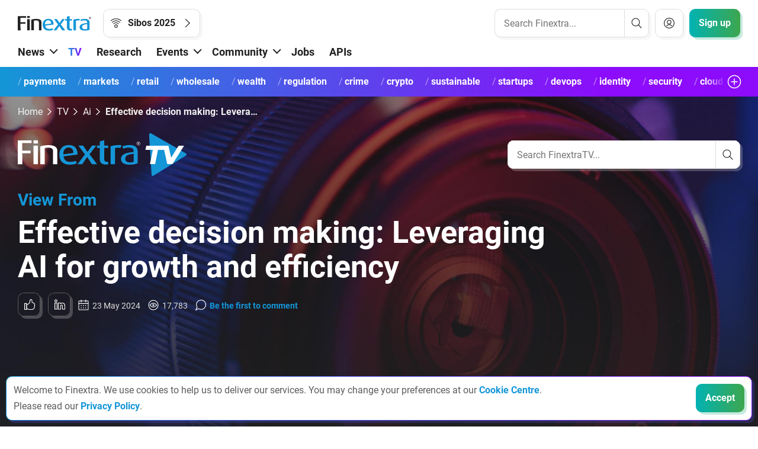

--- FILE ---
content_type: text/html; charset=utf-8
request_url: https://www.finextra.com/videoarticle/3096/effective-decision-making-leveraging-ai-for-growth-and-efficiency
body_size: 18571
content:







<!DOCTYPE HTML>
<html lang="en" xmlns="http://www.w3.org/1999/xhtml">
    <head><meta charset="utf-8" /><meta name="viewport" content="width=device-width, initial-scale=1.0" /><title>
	Effective decision making: Leveraging AI for growth and efficiency
</title><link rel="icon" href="/assets/favicons/favicon.ico" sizes="any" /><link rel="icon" href="/assets/favicons/favicon.svg" type="image/svg+xml" /><link rel="apple-touch-icon" href="/assets/favicons/apple-touch-icon.png" /><link rel="manifest" href="/assets/favicons/site.webmanifest" /><meta name="theme-color" content="#4a4a4a" /><link href="/app_themes/earlgrey/css/bootstrap/bootstrap.min.css" rel="stylesheet" /><link href="/app_themes/earlgrey/css/main.min.css" rel="stylesheet" />

        
        <script src="/scripts/jquery-3.0.0.min.js"></script>

        <meta content="Join FinextraTV at the Temenos Community Forum 2024 in Dublin as Prema Varadhan, President Product &amp; COO of Temenos, delves into the transformative potential of artificial intelligence in banking. We explore specific use cases across banking operations, highlighting how generative AI, combined with explainable AI, enhances customer interactions, streamlines back-office processes, and improves risk..." name="description" /><meta content="Finextra,news,online,bank,banking,technology,finance,financial,fin,tech,fintech,IT,breaking,latest,retail,transaction,trade,execution,headlines,blockchain,digital,investment,mobile,business,challenger,payments,regtech,insurtech,services" name="keywords" /><meta content="Finextra" name="Author" /><meta name="google-site-verification" content="s2szUe9egW7AXhBrmyYGhHy0-vIyvQhGQMzLSaJ4XrI" /><meta name="google-site-verification" content="NxBXi6GUTnq3QxX3d3mgUEqeeC6JZEKX4AW5DqsvJm8" /><meta name="msvalidate.01" content="E3C577580AA2C01DCA56EB6ADC99C096" /><meta name="yandex-verification" content="2729e345bc4c5778" /><meta property="og:site_name" content="Finextra Research" /><meta name="twitter:site" content="@finextra" /><meta name="twitter:creator" content="@finextra" /><meta name="twitter:image" content="https://www.finextra.com/about/finextra-logo.png" />





        
        <script>(function(w,d,s,l,i){w[l]=w[l]||[];w[l].push({'gtm.start':
        new Date().getTime(),event:'gtm.js'});var f=d.getElementsByTagName(s)[0],
        j=d.createElement(s),dl=l!='dataLayer'?'&l='+l:'';j.async=true;j.src=
        'https://www.googletagmanager.com/gtm.js?id='+i+dl;f.parentNode.insertBefore(j,f);
        })(window,document,'script','dataLayer','GTM-P64CHFM');</script>
        

        <!-- Hotjar Tracking Code for https://www.finextra.com -->
        <script>
            (function(h,o,t,j,a,r){
                h.hj=h.hj||function(){(h.hj.q=h.hj.q||[]).push(arguments)};
                h._hjSettings={hjid:3084044,hjsv:6};
                a=o.getElementsByTagName('head')[0];
                r=o.createElement('script');r.async=1;
                r.src=t+h._hjSettings.hjid+j+h._hjSettings.hjsv;
                a.appendChild(r);
            })(window,document,'https://static.hotjar.com/c/hotjar-','.js?sv=');
        </script>





        

<script type="application/ld+json">
{
"@context": "http://schema.org",
 "@type": "BreadcrumbList", 
 "itemListElement": [
{
    "@type": "ListItem",
    "position": 1,
    "name": "Home",
    "item": "https://www.finextra.com" 
}

,{
    "@type": "ListItem",
    "position": 2,
    "name": "TV",
    "item": "https://www.finextra.com/latest-videos" 
}

,{
    "@type": "ListItem",
    "position": 3,
    "name": "Ai",
    "item": "https://www.finextra.com/channel/ai" 
}

,{
    "@type": "ListItem",
    "position": 4,
    "name": "TV-Article",
    "item": "https://www.finextra.com/videoarticle/3096/effective-decision-making-leveraging-ai-for-growth-and-efficiency" 
}

]
}
</script>
<link rel="canonical" href="https://www.finextra.com/videoarticle/3096/effective-decision-making-leveraging-ai-for-growth-and-efficiency" /><meta property="og:type" content="article" /><meta property="og:title" content="Effective decision making: Leveraging AI for growth and efficiency" /><meta property="og:description" content="Join FinextraTV at the Temenos Community Forum 2024 in Dublin as Prema Varadhan, President Product &amp; COO of Temenos, delves into the transformative potential of artificial intelligence in banking. We explore specific use cases across banking operations, highlighting how generative AI, combined with explainable AI, enhances customer interactions, streamlines back-office processes, and improves risk..." /><meta property="og:url" content="https://www.finextra.com/videoarticle/3096/effective-decision-making-leveraging-ai-for-growth-and-efficiency" /><meta property="og:image" content="https://www.finextra.com/finextra-images/top_pics/xl/prema-varadhan.png" /><meta property="article:publisher" content="https://www.facebook.com/Finextra-152506594761939/" /><meta property="article:published_time" content="2024-05-23T11:49:00" /><meta property="og:updated_time" content="2024-05-23T11:49:26" /><meta name="twitter:card" content="summary_large_image" /><meta name="twitter:description" content="Join FinextraTV at the Temenos Community Forum 2024 in Dublin as Prema Varadhan, President Product &amp;amp; COO of Temenos, delves into the transformative potential of artificial intelligence in banking. We explore specific use cases across banking operations, highlighting how generative AI, combined with explainable AI, enhances customer interactions, streamlines back-office processes, and improves risk..." /><meta name="twitter:title" content="Effective decision making: Leveraging AI for growth and efficiency" /><meta name="twitter:image" content="https://www.finextra.com/finextra-images/top_pics/xl/prema-varadhan.png" />
<script type="application/ld+json">
{
"@context": "http://schema.org",
 "@type": "Article",
"mainEntityOfPage":{
  "@type":"WebPage",
  "@id": "https://www.finextra.com/videoarticle/3096/effective-decision-making-leveraging-ai-for-growth-and-efficiency"
},
"headline": "Effective decision making: Leveraging AI for growth and efficiency",
"image": {
  "@type": "ImageObject",
  "url": "https://www.finextra.com/finextra-images/top_pics/xl/prema-varadhan.png",
  "height": 270,
  "width": 480
},
"author": {
"@type": "Person",
"name": "Editorial Team"
},
"datePublished": "2024-05-23T11:49:00",
 "dateModified": "2024-05-23T11:49:26", 
 "publisher": {
  "@type": "Organization",
  "name": "Finextra",
  "logo": {
    "@type": "ImageObject",
    "url": "https://www.finextra.com/about/finextra-logo.png",
    "width": 512,
    "height": 512
  }
},
"description": "Join FinextraTV at the Temenos Community Forum 2024 in Dublin as Prema Varadhan, President Product &amp; COO of Temenos, delves into the transformative potential of artificial intelligence in banking. We explore specific use cases across banking operations, highlighting how generative AI, combined with explainable AI, enhances customer interactions, streamlines back-office processes, and improves risk..."
}
</script>

<script type="text/javascript">
 $(document).ready(function() {
  $.ajax({
    type: "POST", 
     url: "/webservices/webservice.asmx/incrementviewcount", 
    data: "{iD:116229, articleID:3096}",
    contentType: "application/json; charset=utf-8",
    dataType: "json" 
  });
  });
</script>

<script type="text/javascript">
 $(document).ready(function() {
advert_incrementer(7826, 14)
  });
</script>

<script type="text/javascript">
 $(document).ready(function() {
advert_incrementer(7898, 14)
  });
</script>

<script type="text/javascript">
 $(document).ready(function() {
advert_incrementer(7871, 14)
  });
</script>
</head>
    <body>
        
        <noscript><iframe src="https://www.googletagmanager.com/ns.html?id=GTM-P64CHFM" height="0" width="0" style="display:none;visibility:hidden"></iframe></noscript>
        
        <form method="post" action="/videoarticle/3096/effective-decision-making-leveraging-ai-for-growth-and-efficiency" id="aspnetForm">
<div>
<input type="hidden" name="__EVENTTARGET" id="__EVENTTARGET" value="" />
<input type="hidden" name="__EVENTARGUMENT" id="__EVENTARGUMENT" value="" />
<input type="hidden" name="__VIEWSTATE" id="__VIEWSTATE" value="/wEPDwUJNjkwOTc0NDYzDxYCHhNWYWxpZGF0ZVJlcXVlc3RNb2RlAgFkZK0jEn+PIENGnJgtTIIXefEGBLbyU/Wz1T/4o4NdcHWU" />
</div>

<script type="text/javascript">
//<![CDATA[
var theForm = document.forms['aspnetForm'];
if (!theForm) {
    theForm = document.aspnetForm;
}
function __doPostBack(eventTarget, eventArgument) {
    if (!theForm.onsubmit || (theForm.onsubmit() != false)) {
        theForm.__EVENTTARGET.value = eventTarget;
        theForm.__EVENTARGUMENT.value = eventArgument;
        theForm.submit();
    }
}
//]]>
</script>


<script src="/WebResource.axd?d=ORikNVkoK-ZrjXDXU0LPXkSyn9d-TE9Cl3NYN4ip5lgRD86YyBGWYJMcpemDJh7Xxz5O3nXT5M-wspGzFf1PqP0h5xlEQ9zXjzeOoC1xBgc1&amp;t=638901572248157332" type="text/javascript"></script>

<div>

	<input type="hidden" name="__VIEWSTATEGENERATOR" id="__VIEWSTATEGENERATOR" value="5FD93E1A" />
	<input type="hidden" name="__PREVIOUSPAGE" id="__PREVIOUSPAGE" value="hE-kikHoAr5oJYG9DNtu_p7r3GnlIBwwCYD66edy8s0NKh_YSJk8m8bsneASLLbQdi4hnBX0gPMsNd5RpXXhFD0QCmNrBvgZlOGPsa7sPlM1" />
	<input type="hidden" name="__EVENTVALIDATION" id="__EVENTVALIDATION" value="/wEdAAf4LHnwn88Pg7AbfWfZolona8/hRlq5DLsz84mtqkSVuAusj593PSccTAt+yf5UjbCKd7TSGF0c/GMkDNB947o6VOzA2RcCILOAXYPIpVO+EYYUwxM0wmShKaNKU7nHhZaVx0zix/Fozmj91aDS8aztGkIOtT7rRyFnNMxMx8sFDU0Y3O36bylyyTYAsXx5AuU=" />
</div>

            
            


<script type="text/javascript" >
<!--

    function testValue(updateElement)
    {
        //checks for a value in a text box
        //returns true or false
        var obj = document.getElementById(updateElement);

        if (obj.getAttribute)
        {
            if (obj.value) {
                if (obj.value.length > 0) {
                    return true;
                }
            }
        }
        //got this far, then no search term
        //alert('about to fail');
        return false;
    }
-->
</script>


    <header>
        <div class="container header-top-section">
            <div class="row">
                <div class="col">

                    <div id="headertoprow" class="d-flex align-items-center">
                        <div class="flex-grow-1">
                            <div class="d-inline-flex align-items-center">
                                <div id="headerlogoc">
                                    <a href="/"><img class="header-logo" src="/app_themes/earlgrey/images/finextra-logo.svg" alt="Finextra Research" /></a>
                                </div>
                                <div id="livebuttonc2">
                                    
                                    <a id="livebutton" href="/live-at/2025/sibos.aspx" class="button button-icon-both button-secondary">
                                        <span class="button-icon" style="-webkit-mask-image: url('/app_themes/earlgrey/images/icons/communityevents/Live.svg'); mask-image: url('/app_themes/earlgrey/images/icons/communityevents/Live.svg');"></span>
                                        <span class="button-text">Sibos 2025</span>
                                        <span class="button-icon" style="-webkit-mask-image: url('/app_themes/earlgrey/images/icons/arrows/arrowRight.svg'); mask-image: url('/app_themes/earlgrey/images/icons/arrows/arrowRight.svg');"></span>
                                    </a>
                                 
                                </div>                                

                            </div>
                        </div>
                        
                        <div class="d-flex align-items-center user-menu-section">
                            <div id="searchmenuc" class="">
                                <div id="mainmenusearchbutton" class="search-button"> 
                                    <a href="#" title="Search" class="button button-secondary button-icon-only"><span class="button-icon" style="-webkit-mask-image: url('/app_themes/earlgrey/images/icons/generalUI/Search.svg'); mask-image: url('/app_themes/earlgrey/images/icons/generalUI/Search.svg');"></span></a>
                                </div>
                                <div id="mainmenusearchbar" class="search-bar">
                                    <div class="header-menu-search-bar">
                                        
                                        <div class="site-search-bar full-width" onkeypress="javascript:return WebForm_FireDefaultButton(event, &#39;ctl00_ctl00_ctl22_bSearch&#39;)">
	
                                            <div class="search-input-container">
                                            <input name="ctl00$ctl00$ctl22$tSearch" type="search" id="ctl00_ctl00_ctl22_tSearch" class="search-input" required="" placeholder="Search Finextra..." />
                                                <button class="search-clear-button" type="reset" ></button>
                                            </div>

                                            <a onclick="return testValue(&#39;ctl00_ctl00_ctl22_tSearch&#39;);" id="ctl00_ctl00_ctl22_bSearch" class="search-button" href="javascript:__doPostBack(&#39;ctl00$ctl00$ctl22$bSearch&#39;,&#39;&#39;)">
                                                <span class="search-icon" style="-webkit-mask-image: url('/app_themes/earlgrey/images/icons/generalUI/Search.svg'); mask-image: url('/app_themes/earlgrey/images/icons/generalUI/Search.svg');">
                                                </span>
                                            </a>

                                        
</div>
                                        
                                    </div>
                                </div>
                                <div id="mainmenuexpandedsearchmenu" class=""> 
                                    <div class="header-menu-search-bar">
                                        
                                        <div class="site-search-bar full-width" onkeypress="javascript:return WebForm_FireDefaultButton(event, &#39;ctl00_ctl00_ctl22_bMobSearch&#39;)">
	
                                                <div class="search-input-container">
                                                    <input name="ctl00$ctl00$ctl22$tMobSearch" type="search" id="ctl00_ctl00_ctl22_tMobSearch" class="search-input" required="" placeholder="Search Finextra..." />
                                                    <button class="search-clear-button" type="reset"></button>
                                                </div>
                                                <a onclick="return testValue(&#39;ctl00_ctl00_ctl22_tMobSearch&#39;);" id="ctl00_ctl00_ctl22_bMobSearch" class="search-button" href="javascript:__doPostBack(&#39;ctl00$ctl00$ctl22$bMobSearch&#39;,&#39;&#39;)">
                                                    <span class="search-icon" style="-webkit-mask-image: url('/app_themes/earlgrey/images/icons/generalUI/Search.svg'); mask-image: url('/app_themes/earlgrey/images/icons/generalUI/Search.svg');">
                                                    </span>
                                                </a>
                                        
</div>
                                        <div class="header-menu-search-bar-close">
                                            <a id="mainmenuexpandedsearchmenuclosebutton" href="#" title="Close" class="button button-secondary button-icon-only"><span class="button-icon" style="-webkit-mask-image: url('/app_themes/earlgrey/images/icons/editing/Cross.svg'); mask-image: url('/app_themes/earlgrey/images/icons/editing/Cross.svg');"></span></a>
                                        </div>
                                    </div>
                                </div>
                            </div>

                            <div id="ctl00_ctl00_ctl22_pMember">
	 
                                

                                

                                
                            <a href="/community/login.aspx?returnurl=%2fvideoarticle%2f3096%2feffective-decision-making-leveraging-ai-for-growth-and-efficiency" rel="nofollow" id="headerProfileButton" class="button button-small button-secondary button-icon-only"><span class="button-icon" style="-webkit-mask-image: url(&#39;/app_themes/earlgrey/images/icons/other/profile-1.svg&#39;); mask-image: url(&#39;/app_themes/earlgrey/images/icons/other/profile-1.svg&#39;);"></span></a>
</div>
                            <div id="headerSignInButton" class="d-none">
	
                                <a class="button button-icon-left button-secondary " href="/community/login.aspx"><span class="button-icon" style="-webkit-mask-image: url('/app_themes/earlgrey/images/icons/other/Profile-1.svg'); mask-image: url('/app_themes/earlgrey/images/icons/other/Profile-1.svg');"></span><span class="button-text">Sign in</span></a>
                            
</div>
                            <div id="ctl00_ctl00_ctl22_dRegister">
                                <a id="headerSignUpButton" href="/community/register.aspx" class="button button-primary"><span class="button-text" rel="nofollow">Sign up</span></a>
                            </div>

                         </div>

                    </div>

                </div>
            </div>

            <div class="row">
                <div id="livebuttonc1" class="col-12">
                    
                    <a id="livebutton" href="/live-at/2025/sibos.aspx" class="button button-icon-both button-secondary">
                        <span class="button-icon" style="-webkit-mask-image: url('/app_themes/earlgrey/images/icons/communityevents/Live.svg'); mask-image: url('/app_themes/earlgrey/images/icons/communityevents/Live.svg');"></span>
                        <span class="button-text">Sibos 2025</span>
                        <span class="button-icon" style="-webkit-mask-image: url('/app_themes/earlgrey/images/icons/arrows/arrowRight.svg'); mask-image: url('/app_themes/earlgrey/images/icons/arrows/arrowRight.svg');"></span>
                    </a>
                 
                </div>
            </div>


            <div class="row main-nav-c1-row"> 
                <div id="mainnavc1" class="col-12">
                    <nav id="mainnavbar" type="Main Navigation">
                        <div id="desktopnav">
                            <div class="main-nav-fader-left"></div>
                            <div id="mainnavburger">
                                <a id="mobileNavBurgerButton" title="MobileNavBurger" class="button button-secondary button-icon-only" role="button"><span class="button-icon" style="-webkit-mask-image: url('/app_themes/earlgrey/images/icons/menus/Menu.svg'); mask-image: url('/app_themes/earlgrey/images/icons/menus/Menu.svg');"></span></a>
                            </div>
                            <!-- Developer note: Ensure no white space is around a href content text -->
                            <!-- Desktop Navbar content menu items start -->
                            <div id="mainnavdesktop" class="navbar">
                                <ul id="ctl00_ctl00_ctl22_ulDesktopNav" class="navbar-nav"><li class="nav-item dropdown"><a href="/" id="dVnews" class="nav-link dropdown-toggle" role="button" data-bs-toggle="dropdown" aria-expanded="false">News</a><ul class="dropdown-menu"><li><a href="/latest-news" class="dropdown-item">Latest news</a></li><li><a href="/latest-announcements" class="dropdown-item">Company updates</a></li><li><a href="/latest-long-reads" class="dropdown-item">Long reads</a></li></ul></li><li class="nav-item"><a href="/latest-videos" id="dVtv" class="nav-link active">TV</a></li><li class="nav-item"><a href="/research" id="dVresearch" class="nav-link">Research</a></li><li class="nav-item dropdown"><a href="/events/timeline" id="dVevents" class="nav-link dropdown-toggle" role="button" data-bs-toggle="dropdown" aria-expanded="false">Events</a><ul class="dropdown-menu"><li><a href="/events/timeline" class="dropdown-item">All</a></li><li><a href="/events/timeline?eventtype=conference" class="dropdown-item">Conferences</a></li><li><a href="/events/timeline?eventtype=webinar" class="dropdown-item">Webinars</a></li><li><a href="/events/top/" class="dropdown-item">Popular</a></li></ul></li><li class="nav-item dropdown"><a href="/community" id="dVcommunity" class="nav-link dropdown-toggle" role="button" data-bs-toggle="dropdown" aria-expanded="false">Community</a><ul class="dropdown-menu"><li><a href="/community" class="dropdown-item">Community latest</a></li><li><a href="/latest-blogs" class="dropdown-item">Latest expert opinions</a></li><li><a href="/blogs/groups.aspx" class="dropdown-item">Groups</a></li><li><a href="/community/members/search.aspx" class="dropdown-item">Search members</a></li></ul></li><li class="nav-item"><a href="/jobs" id="dVjobs" class="nav-link">Jobs</a></li><li class="nav-item"><a href="/open-banking-apis" id="dVapis" class="nav-link">APIs</a></li></ul>
                            </div>
                            <!-- Desktop Navbar content menu items end -->
                        </div>
                        <div id="mobilenavBackground" class="mobilenav-background mobile-nav-background-no-cover">
                            <div id="mobilenav">                     
                                <!-- Mobile Navbar content menu items start -->
                                <div id="mobilenavtop" class="mobile-nav-top">
                                    <div class="mobile-nav-top-actions">
                                        <div class="mobile-nav-top-actions-close">
                                            <a id="mobileNavBurgerButtonClose" title="Close" class="button button-secondary button-icon-only" role="button"><span class="button-icon" style="-webkit-mask-image: url('/app_themes/earlgrey/images/icons/editing/Cross.svg'); mask-image: url('/app_themes/earlgrey/images/icons/editing/Cross.svg');"></span></a>
                                        </div>
                                        <div class="mobile-nav-top-actions-profile">
                                            <div class="me-3">
                                                <a href="/community/login.aspx?returnurl=%2fvideoarticle%2f3096%2feffective-decision-making-leveraging-ai-for-growth-and-efficiency" id="ctl00_ctl00_ctl22_mobileSignIn" class="button button-secondary"><span class="button-text" role="button">Sign in</span></a>
                                            </div>
                                            <div>
                                                <a href="/community/register.aspx" id="ctl00_ctl00_ctl22_mobileSignUp" class="button button-primary"><span class="button-text" role="button">Sign up</span></a>
                                                
                                            </div>
                                        </div>
                                    </div>
                                    <div class="mobile-nav-top-search">
                                        <div class="mobile-nav-top-search-bar">
                                            
                                            <div class="site-search-bar full-width" onkeypress="javascript:return WebForm_FireDefaultButton(event, &#39;ctl00_ctl00_ctl22_bMobSearch2&#39;)">
	
                                                    <div class="search-input-container">
                                                        <input name="ctl00$ctl00$ctl22$tMobSearch2" type="search" id="ctl00_ctl00_ctl22_tMobSearch2" class="search-input" required="" placeholder="Search Finextra..." />
                                                        <button class="search-clear-button" type="reset"></button>
                                                    </div>
                                                    <a onclick="return testValue(&#39;ctl00_ctl00_ctl22_tMobSearch2&#39;);" id="ctl00_ctl00_ctl22_bMobSearch2" class="search-button" href="javascript:__doPostBack(&#39;ctl00$ctl00$ctl22$bMobSearch2&#39;,&#39;&#39;)">
                                                        <span class="search-icon" style="-webkit-mask-image: url('/app_themes/earlgrey/images/icons/generalUI/Search.svg'); mask-image: url('/app_themes/earlgrey/images/icons/generalUI/Search.svg');">
                                                        </span>
                                                    </a>
                                            
</div>
                                        </div>
                                    </div>
                                    <div class="mobile-nav-top-live">
                                        
                                        
                                        <a href="/live-at/2025/sibos.aspx" class="button button-icon-both button-secondary" role="button">
                                            <span class="button-icon" style="-webkit-mask-image: url('/app_themes/earlgrey/images/icons/communityevents/Live.svg'); mask-image: url('/app_themes/earlgrey/images/icons/communityevents/Live.svg');"></span>
                                            <span class="button-text">Sibos 2025</span>
                                            <span class="button-icon" style="-webkit-mask-image: url('/app_themes/earlgrey/images/icons/arrows/arrowRight.svg'); mask-image: url('/app_themes/earlgrey/images/icons/arrows/arrowRight.svg');"></span>
                                        </a>
                                        
                                    </div>
                                </div>
                                <ul id="ctl00_ctl00_ctl22_ulMobileNav" class="navbar-nav"><li class="nav-item dropdown"><a href="/" id="mvnews" class="nav-link dropdown-toggle" role="button" aria-expanded="false">News</a><ul class="dropdown-menu"><li><a href="#" class="dropdown-item dropdown-item-back"><span class="mobile-nav-back-caret"></span><span class="mobile-nav-back-text">Back</span></a></li><li><a href="/" class="dropdown-item dropdown-item-parent">News</a></li><li><a href="/latest-news" class="dropdown-item">Latest news</a></li><li><a href="/latest-announcements" class="dropdown-item">Company updates</a></li><li><a href="/latest-long-reads" class="dropdown-item">Long reads</a></li></ul></li><li class="nav-item"><a href="/latest-videos" id="mvtv" class="nav-link">TV</a></li><li class="nav-item"><a href="/research" id="mvresearch" class="nav-link">Research</a></li><li class="nav-item dropdown"><a href="/events/timeline" id="mvevents" class="nav-link dropdown-toggle" role="button" aria-expanded="false">Events</a><ul class="dropdown-menu"><li><a href="#" class="dropdown-item dropdown-item-back"><span class="mobile-nav-back-caret"></span><span class="mobile-nav-back-text">Back</span></a></li><li><a href="/events/timeline" class="dropdown-item dropdown-item-parent">Events</a></li><li><a href="/events/timeline" class="dropdown-item">All</a></li><li><a href="/events/timeline?eventtype=conference" class="dropdown-item">Conferences</a></li><li><a href="/events/timeline?eventtype=webinar" class="dropdown-item">Webinars</a></li><li><a href="/events/top/" class="dropdown-item">Popular</a></li></ul></li><li class="nav-item dropdown"><a href="/community" id="mvcommunity" class="nav-link dropdown-toggle" role="button" aria-expanded="false">Community</a><ul class="dropdown-menu"><li><a href="#" class="dropdown-item dropdown-item-back"><span class="mobile-nav-back-caret"></span><span class="mobile-nav-back-text">Back</span></a></li><li><a href="/community" class="dropdown-item dropdown-item-parent">Community</a></li><li><a href="/community" class="dropdown-item">Community latest</a></li><li><a href="/latest-blogs" class="dropdown-item">Latest expert opinions</a></li><li><a href="/blogs/groups.aspx" class="dropdown-item">Groups</a></li><li><a href="/community/members/search.aspx" class="dropdown-item">Search members</a></li></ul></li><li class="nav-item"><a href="/jobs" id="mvjobs" class="nav-link">Jobs</a></li><li class="nav-item"><a href="/open-banking-apis" id="mvapis" class="nav-link">APIs</a></li></ul>
                                <!-- Mobile Navbar content menu items end -->
                            </div>
                        </div>
                    </nav>
                </div>
                <div class="main-nav-fader-right">
                </div>
            </div>
        </div>

        
        <div class="header-taxonomy-nav-section brand-gradient-category-nav">
            <div class="container taxonomy-nav-scroll-fix">
                <div class="row">
                    <div id="taxonomynavc1" class="col-12">

                        <nav id="taxonomynavbar" class="taxonomy-navbar" type="Category Navigation">
                            <ul id="ctl00_ctl00_ctl22_ulChannels" class="nav"><li class="nav-item taxonomy-nav-item"><a href="/channel/payments" class="nav-link tax-button-default tax-button-slanted"><span class="tax-button-slanted-content">payments</span></a></li><li class="nav-item taxonomy-nav-item"><a href="/channel/markets" class="nav-link tax-button-default tax-button-slanted"><span class="tax-button-slanted-content">markets</span></a></li><li class="nav-item taxonomy-nav-item"><a href="/channel/retail" class="nav-link tax-button-default tax-button-slanted"><span class="tax-button-slanted-content">retail</span></a></li><li class="nav-item taxonomy-nav-item"><a href="/channel/wholesale" class="nav-link tax-button-default tax-button-slanted"><span class="tax-button-slanted-content">wholesale</span></a></li><li class="nav-item taxonomy-nav-item"><a href="/channel/wealth" class="nav-link tax-button-default tax-button-slanted"><span class="tax-button-slanted-content">wealth</span></a></li><li class="nav-item taxonomy-nav-item"><a href="/channel/regulation" class="nav-link tax-button-default tax-button-slanted"><span class="tax-button-slanted-content">regulation</span></a></li><li class="nav-item taxonomy-nav-item"><a href="/channel/crime" class="nav-link tax-button-default tax-button-slanted"><span class="tax-button-slanted-content">crime</span></a></li><li class="nav-item taxonomy-nav-item"><a href="/channel/crypto" class="nav-link tax-button-default tax-button-slanted"><span class="tax-button-slanted-content">crypto</span></a></li><li class="nav-item taxonomy-nav-item"><a href="/channel/sustainable" class="nav-link tax-button-default tax-button-slanted"><span class="tax-button-slanted-content">sustainable</span></a></li><li class="nav-item taxonomy-nav-item"><a href="/channel/startups" class="nav-link tax-button-default tax-button-slanted"><span class="tax-button-slanted-content">startups</span></a></li><li class="nav-item taxonomy-nav-item"><a href="/channel/devops" class="nav-link tax-button-default tax-button-slanted"><span class="tax-button-slanted-content">devops</span></a></li><li class="nav-item taxonomy-nav-item"><a href="/channel/identity" class="nav-link tax-button-default tax-button-slanted"><span class="tax-button-slanted-content">identity</span></a></li><li class="nav-item taxonomy-nav-item"><a href="/channel/security" class="nav-link tax-button-default tax-button-slanted"><span class="tax-button-slanted-content">security</span></a></li><li class="nav-item taxonomy-nav-item"><a href="/channel/cloud" class="nav-link tax-button-default tax-button-slanted"><span class="tax-button-slanted-content">cloud</span></a></li><li class="nav-item taxonomy-nav-item"><a href="/channel/ai" class="nav-link tax-button-default tax-button-slanted"><span class="tax-button-slanted-content">ai</span></a></li><li class="nav-item"><span class="tax-button-spacer"></span></li><li id="taxonomynavbutton" class="taxonomy-nav-button"><a><span id="taxonomynavbuttonicon" class="taxonomy-nav-button-icon" style="-webkit-mask-image: url(&#39;/app_themes/earlgrey/images/icons/editing/Add.svg&#39;); mask-image: url(&#39;/app_themes/earlgrey/images/icons/editing/Add.svg&#39;)"></span></a></li></ul>
                        </nav>
                    </div>
                </div>
            </div>
        </div>



    </header>


                
            <main>
                
    
        <!--hero etc -->
    



    <!--breadcrumb etc -->
    


    <!--Content etc -->
    
    <div class="tv tv-video">

        <!-- Breadcrumb -->
        

    <section class="section--breadcrumb">
        <div class="container">
            <div class="row">
                <div class="col-12">
                    <nav aria-label="breadcrumb" class="breadcrumb-container">
                        <ol id="ctl00_ctl00_body_main_Trail_list" class="breadcrumb">
                        <li class="breadcrumb-item"><a href="https://www.finextra.com">Home</a></li><li class="breadcrumb-item"><a href="https://www.finextra.com/latest-videos">TV</a></li><li class="breadcrumb-item"><a href="https://www.finextra.com/channel/ai">Ai</a></li><li class="breadcrumb-item active" aria-current="page">Effective decision making: Leveraging AI for growth and efficiency</li></ol>
                    </nav>
                </div>
            </div>
        </div>
    </section>
        <!-- END: Breadcrumb -->

        


        <div class="container tv-header">
            <div class="row">
                <div class="col-12 col-sm-6 col-lg-7 col-xl-8">
                    <a href="/latest-videos">
                        <img src="/app_themes/earlgrey/images/logos/tv-logo2.svg" class="tv-header-logo" alt="Finextra TV"/>
                    </a>
                </div>
                <div class="col-12 col-sm-6 d-sm-block offset-lg-0 col-lg-5 col-xl-4 align-self-center">
                    <div class="site-search-bar tv-site-search-bar full-width" onkeypress="javascript:return WebForm_FireDefaultButton(event, &#39;ctl00_ctl00_body_main_header_bSearch&#39;)">
	
                        <div class="search-input-container">
                            <input name="ctl00$ctl00$body$main$header$tSearch" type="search" id="ctl00_ctl00_body_main_header_tSearch" class="search-input" required="" placeholder="Search FinextraTV..." />
                            <button class="search-clear-button" type="reset"></button>
                        </div>
                        <a onclick="return testValue(&#39;ctl00_ctl00_body_main_header_tSearch&#39;);" id="ctl00_ctl00_body_main_header_bSearch" class="search-button" href="javascript:__doPostBack(&#39;ctl00$ctl00$body$main$header$bSearch&#39;,&#39;&#39;)">
                            <span class="search-icon" style="-webkit-mask-image: url('/app_themes/earlgrey/images/icons/generalUI/Search.svg'); mask-image: url('/app_themes/earlgrey/images/icons/generalUI/Search.svg');">
                            </span>
                        </a>
                    
</div>
                </div>
            </div>
        </div>


                <!-- Article Body -->
        <section class="section--article-body">
            <div class="container">
                <div class="row">
                    <!-- Main column -->
                    <div class="col-12 col-md-9 main-column">

                        <!-- Article Content -->
                        <div class="row">
                            <div class="col-12">
                                

<div class="article-content">
        <p id="ctl00_ctl00_body_main_ArticleForm_pCategory" class="h3 tv-video-categoryTitle">View From</p>
        <!-- H1 heading -->
        <h1>Effective decision making: Leveraging AI for growth and efficiency</h1>
        <!-- Timestamp / Comments shoutout-->
        <div class="tv-video-info card-lighter">
            <p class="card-baseline">
                

    
    <span class="card-button card-like-button">


        
        <a id="aLikeButton" class="button button-small button-icon-left button-dark button-center button-transparent button-like" href="javascript:WebForm_DoPostBackWithOptions(new WebForm_PostBackOptions(&quot;ctl00$ctl00$body$main$ArticleForm$LikeButton$aLikeButton&quot;, &quot;&quot;, false, &quot;&quot;, &quot;/community/login.aspx?returnurl=%2fvideoarticle%2f3096%2feffective-decision-making-leveraging-ai-for-growth-and-efficiency&quot;, false, true))">
            <span class="button-icon"></span>
            <span id="likeTally" class="button-text d-none">&nbsp;</span></a>

    </span>
                



    <span class="card-button card-linkedin-button">
        <a id="ctl00_ctl00_body_main_ArticleForm_LinkedInButton_aLiButton" class="button button-small button-icon-left button-dark button-center button-transparent btnLinkedIn" aria-label="Share to: LinkedIn" title="Share to: LinkedIn">
            <span class="button-icon" style="-webkit-mask-image: url('/app_themes/earlgrey/images/icons/social/LinkedIn.svg'); mask-image: url('/app_themes/earlgrey/images/icons/social/LinkedIn.svg');"></span>
            <span id="liButtonResult" class="button-text d-none">0</span>
        </a>
    </span>
                <time class="card-timestamp card-icon calendar" datetime="2024-05-23 11:49:00Z">23 May 2024</time>
                <span class="card-views card-icon views">17,783</span>
                <a href="#comments" class="card-comments card-icon messages">Be the first to comment</a>
            </p>
        </div>

        <!-- YouTube  -->
        <div class="tv-video-youtube">
            <div id="ctl00_ctl00_body_main_ArticleForm_youTube">
	<iframe  width="560" height="315" frameborder="0" allowfullscreen src="https://www.youtube.com/embed/Hk1MEVqeV8c?rel=0&modestbranding=1&autoplay=1" allow="autoplay; encrypted-media"></iframe>
</div>
        </div>

        <div class="row">
            <div class="col-12 col-xl-4">
                <!-- Content Box [mobile] -->
                <div class="button button-secondary content-box  button-dark" ><h4>Sponsored</h4><p>This content has been created by the Finextra editorial team with inputs from subject matter experts at the funding sponsor.</p></div>
            </div>
            <div class="col-12 col-xl-8">
                <div class="tv-video-intro alt-body-copy"><p>Join FinextraTV at the Temenos Community Forum 2024 in Dublin as Prema Varadhan, President Product & COO of Temenos, delves into the transformative potential of artificial intelligence in banking. We explore specific use cases across banking operations, highlighting how generative AI, combined with explainable AI, enhances customer interactions, streamlines back-office processes, and improves risk and compliance screenings. We also review the measurable value generative and responsible AI bring to banks in terms of innovation, customer centricity, and operational efficiency.</p></div>
                

                <!-- Additional Info -->
                <div id="ctl00_ctl00_body_main_ArticleForm_companyChannelKeyword_dContainer" class="additional-info additional-info-dark">
        <div class="row">
            <div id="ctl00_ctl00_body_main_ArticleForm_companyChannelKeyword_dCo" class="col-12 col-lg-4 additional-info-column">
                <h3 id="ctl00_ctl00_body_main_ArticleForm_companyChannelKeyword_headerCompanies" class="h6">Related Company</h3>               
                <div class="info-icon company">
                    
                            <a id="ctl00_ctl00_body_main_ArticleForm_companyChannelKeyword_rCompanies_ctl00_hCompany" aria-label="Link to company: Temenos" href="/company-news/133/temenos">Temenos</a>
                        

                </div>
            </div>
            <div id="ctl00_ctl00_body_main_ArticleForm_companyChannelKeyword_dCh" class="col-12 col-lg-4 additional-info-column">
                <h3 id="ctl00_ctl00_body_main_ArticleForm_companyChannelKeyword_headerChannels" class="h6">Channels</h3>
                <div class="info-icon channel">
                    
                            <a id="ctl00_ctl00_body_main_ArticleForm_companyChannelKeyword_rChannels_ctl00_hChannel" aria-label="Link to channel: /Artificial Intelligence" href="../../channel/ai">/artificial intelligence</a>
                        
                            <a id="ctl00_ctl00_body_main_ArticleForm_companyChannelKeyword_rChannels_ctl01_hChannel" aria-label="Link to channel: /Regulation &amp;amp; Compliance" href="../../channel/regulation">/regulation &amp; compliance</a>
                        
                            <a id="ctl00_ctl00_body_main_ArticleForm_companyChannelKeyword_rChannels_ctl02_hChannel" aria-label="Link to channel: /Cloud" href="../../channel/cloud">/cloud</a>
                        
                            <a id="ctl00_ctl00_body_main_ArticleForm_companyChannelKeyword_rChannels_ctl03_hChannel" aria-label="Link to channel: /Retail banking" href="../../channel/retail">/retail banking</a>
                        
                            <a id="ctl00_ctl00_body_main_ArticleForm_companyChannelKeyword_rChannels_ctl04_hChannel" aria-label="Link to channel: /Security" href="../../channel/security">/security</a>
                        
                            <a id="ctl00_ctl00_body_main_ArticleForm_companyChannelKeyword_rChannels_ctl05_hChannel" aria-label="Link to channel: /DevOps" href="../../channel/devops">/devops</a>
                        
                            <a id="ctl00_ctl00_body_main_ArticleForm_companyChannelKeyword_rChannels_ctl06_hChannel" aria-label="Link to channel: /Payments" href="../../channel/payments">/payments</a>
                        
                            <a id="ctl00_ctl00_body_main_ArticleForm_companyChannelKeyword_rChannels_ctl07_hChannel" aria-label="Link to channel: /Wholesale banking" href="../../channel/wholesale">/wholesale banking</a>
                        
                </div>
            </div>
            <div id="ctl00_ctl00_body_main_ArticleForm_companyChannelKeyword_dKe" class="col-12 col-lg-4 additional-info-column">
                <h3 id="ctl00_ctl00_body_main_ArticleForm_companyChannelKeyword_headerKeywords" class="h6">Keywords</h3>
                <div class="info-icon keyword">
                    
                            <a id="ctl00_ctl00_body_main_ArticleForm_companyChannelKeyword_rKeywords_ctl00_hKeyword" aria-label="Link to keyword: Money20/20" href="/keywords/money2020?tv=selected">money20/20</a>
                        
                </div>
            </div>
        </div>
    </div>

                <!-- Share bar -->
                


        <script src="/App_Themes/EarlGrey/scripts/modules/site/UpdateShareStatsScript.js"></script>  
       
        <script>
var twLink = "https://twitter.com/intent/tweet?text=Effective+decision+making%3a+Leveraging+AI+for+growth+and+efficiency&url=https%3a%2f%2fwww.finextra.com%2fvideoarticle%2f3096%2feffective-decision-making-leveraging-ai-for-growth-and-efficiency&via=Finextra";
var fbLink = "http://www.facebook.com/sharer.php?u=https%3a%2f%2fwww.finextra.com%2fvideoarticle%2f3096%2feffective-decision-making-leveraging-ai-for-growth-and-efficiency";
var liLink = "http://www.linkedin.com/shareArticle?mini=true&url=https%3a%2f%2fwww.youtube.com%2fembed%2fHk1MEVqeV8c&title=Effective+decision+making%3a+Leveraging+AI+for+growth+and+efficiency&summary=Join+FinextraTV+at+the+Temenos+Community+Forum+2024+in+Dublin+as+Prema+Varadhan%2c+President+Product+%26+COO+of+Temenos%2c+delves+into+the+transformative+potential+of+artificial+intelligence+in+banking.+We+explore+specific+use+cases+across+bankin...&source=Finextra";
var emLink = "mailto:?subject=Article%20on%20Finextra&body=Thought%20you%20might%20be%20interested%20in%20this%20item%20on%20Finextra.com.%0D%0Dhttps://www.finextra.com/videoarticle/3096/effective-decision-making-leveraging-ai-for-growth-and-efficiency%0D%0DEffective decision making: Leveraging AI for growth and efficiency%0D%0DJoin FinextraTV at the Temenos Community Forum 2024 in Dublin as Prema Varadhan, President Product &amp; COO of Temenos, delves into the transformative potential of artificial intelligence in banking. We explore specific use cases across bankin...";
var reLink = "http://reddit.com/submit?url=https%3a%2f%2fwww.finextra.com%2fvideoarticle%2f3096%2feffective-decision-making-leveraging-ai-for-growth-and-efficiency&title=Effective+decision+making%3a+Leveraging+AI+for+growth+and+efficiency";
var iItemID = 3096;
var iStoryType = 8;
</script>



    <div class="likesharebar">
        
        <div class="likesharebar-group">
            <div id="ctl00_ctl00_body_main_ArticleForm_ShareItemForm_dLikes" class="likesharebar-item likesharebar-likes">



                <a id="aLikeShareButton" class="button button-icon-left button-dark button-center button-fullWidth button-like" href="javascript:WebForm_DoPostBackWithOptions(new WebForm_PostBackOptions(&quot;ctl00$ctl00$body$main$ArticleForm$ShareItemForm$aLikeShareButton&quot;, &quot;&quot;, false, &quot;&quot;, &quot;/community/login.aspx?returnurl=%2fvideoarticle%2f3096%2feffective-decision-making-leveraging-ai-for-growth-and-efficiency&quot;, false, true))">
                    <span class="button-icon"></span>                    
                    <span id="likeShareTally" class="button-text">&nbsp;</span></a>


            </div>
        </div>
        
        <div class="likesharebar-group">
            <div id="ctl00_ctl00_body_main_ArticleForm_ShareItemForm_dHeading" class="likesharebar-item likesharebar-title">
                <h2 class="h4">Share</h2>
            </div>
            <div class="likesharebar-item">
                <a id="ctl00_ctl00_body_main_ArticleForm_ShareItemForm_aTw" class="button button-icon-left button-dark button-center button-fullWidth btnTwitter button-noshares" aria-label="Share to: Twitter" title="Share to: Twitter">
                    <span class="button-icon" style="-webkit-mask-image: url('/app_themes/earlgrey/images/icons/social/Twitter.svg'); mask-image: url('/app_themes/earlgrey/images/icons/social/Twitter.svg');"></span>
                    <span class="button-text" id="twitterResult"> </span>
                </a>
            </div>
            <div class="likesharebar-item">
                <a id="ctl00_ctl00_body_main_ArticleForm_ShareItemForm_aLi" class="button button-icon-left button-dark button-center button-fullWidth btnLinkedIn button-noshares" aria-label="Share to: LinkedIn" title="Share to: LinkedIn">
                    <span class="button-icon" style="-webkit-mask-image: url('/app_themes/earlgrey/images/icons/social/LinkedIn.svg'); mask-image: url('/app_themes/earlgrey/images/icons/social/LinkedIn.svg');"></span>
                    <span class="button-text" id="liResult"> </span>
                </a>
            </div>
            <div class="likesharebar-item">                
                <a id="ctl00_ctl00_body_main_ArticleForm_ShareItemForm_aFb" class="button button-icon-left button-dark button-center button-fullWidth btnFacebook button-noshares" aria-label="Share to: Facebook" title="Share to: Facebook">
                    <span class="button-icon" style="-webkit-mask-image: url('/app_themes/earlgrey/images/icons/social/facebook.svg'); mask-image: url('/app_themes/earlgrey/images/icons/social/facebook.svg');"></span>
                    <span class="button-text" id="fbResult"> </span>
                </a>
            </div>
            <div class="likesharebar-item">
                <a id="ctl00_ctl00_body_main_ArticleForm_ShareItemForm_aRe" class="button button-icon-left button-dark button-center button-fullWidth btnReddit button-noshares" aria-label="Share to: Reddit" title="Share to: Reddit">
                    <span class="button-icon" style="-webkit-mask-image: url('/app_themes/earlgrey/images/icons/social/Reddit.svg'); mask-image: url('/app_themes/earlgrey/images/icons/social/Reddit.svg');"></span>
                    <span class="button-text" id="reResult"> </span>
                </a>
            </div>
            <div class="likesharebar-item">
                <a id="ctl00_ctl00_body_main_ArticleForm_ShareItemForm_aEm" class="button button-icon-left button-dark button-center button-fullWidth btnEmail" aria-label="Share to: Email" title="Share to: Email">
                    <span class="button-icon" style="-webkit-mask-image: url('/app_themes/earlgrey/images/icons/other/Mail-1.svg'); mask-image: url('/app_themes/earlgrey/images/icons/other/Mail-1.svg');"></span>
                    <span class="button-text" id="emResult">1</span>
                </a>
            </div>
        </div>
    </div>

                <!-- Comments -->
                


    <script src="/App_Themes/EarlGrey/scripts/modules/site/ThumbUpScript.js"></script>
    <script src="https://cdn.tiny.cloud/1/4xo06f3s0qainagweu40hyhkl8jnipw1bjvvp6w4i6mu0mxb/tinymce/6/tinymce.min.js" referrerpolicy="origin"></script>
    <script type="text/javascript">
        tinymce.init({
            selector: 'textarea#ctl00_ctl00_body_main_ArticleForm_CommentsForm_tbBody',
            plugins: 'link linkchecker autolink powerpaste',
            menubar: false,
            toolbar: 'bold italic underline | link | removeformat',
            powerpaste_allow_local_images: false,
            powerpaste_word_import: 'clean',
            powerpaste_html_import: 'clean',
            statusbar: false,
            contextmenu: false, // Context menu disabled to enable long press paste on mobile devices
            link_default_target: '_blank',
            link_default_protocol: 'https',
            link_assume_external_targets: true,
        });

        function add_comment() {
            let commentBox = document.querySelector(".tox-tinymce");
            let commentBoxContent = tinymce.get("ctl00_ctl00_body_main_ArticleForm_CommentsForm_tbBody").getContent();
            let commentError = document.getElementById("errComment");

            commentBoxContent = commentBoxContent.replace(/&nbsp;/g, "");

            if (commentBoxContent == "" || commentBoxContent == "<p></p>") {
                commentBox.classList.add('error');
                commentError.innerText = "Comments cannot be blank";
                return false;
            } else {
                commentError.innerText = "";
                commentBox.classList.remove('error');
                return true;
            }
            return false;
        }        
    </script>

    
    <a name="comments"></a>
    <div id="ctl00_ctl00_body_main_ArticleForm_CommentsForm_comment" class="comments-container comments-dark card-lighter" name="comment">
        <h2 class="h4">Comments:  (0)</h2>

        

        
        <div id="ctl00_ctl00_body_main_ArticleForm_CommentsForm_pnlNotLoggedIn" class="comments-signin">
	
            <a href="/community/login.aspx?returnurl=%2fvideoarticle%2f3096%2feffective-decision-making-leveraging-ai-for-growth-and-efficiency" id="ctl00_ctl00_body_main_ArticleForm_CommentsForm_hSignIn" class="button button-icon-left button-secondary button-center button-dark" rel="nofollow">
                <span class="button-icon" style="-webkit-mask-image: url('/app_themes/earlgrey/images/icons/other/Login.svg'); mask-image: url('/app_themes/earlgrey/images/icons/other/Login.svg');"></span>
                <span id="ctl00_ctl00_body_main_ArticleForm_CommentsForm_sSignIn" class="button-text">Sign in to comment</span>
            </a>
        
</div>

        
        

        
    </div>


            </div>
        </div>

    </div>




                            </div>
                        </div>
                    </div>
                    <!-- Side column -->
                    <div class="col-12 col-md-3 adverts-column border-top-0">
                        <div class="adverts-container side-column">
                            <div class="adverts">
                                
                                <div id="ctl00_ctl00_body_main_MultiMpuAd_pnlTile" class="adverts">
	<div class="advert mpu"><!-- Mambu - TP - Consumer Lending Report - 15-09-2025 - MPU 125k [async] -->
<script type="text/javascript">if (!window.AdButler){(function(){var s = document.createElement("script"); s.async = true; s.type = "text/javascript"; s.src = 'https://servedbyadbutler.com/app.js'; var n = document.getElementsByTagName("script")[0]; n.parentNode.insertBefore(s, n);}());}</script>
<script type="text/javascript">
var AdButler = AdButler || {};
AdButler.ads = AdButler.ads || [];
var abkw = window.abkw || '';
var plc1012813 = window.plc1012813 || 0;
document.write('<'+'div id="placement_1012813_'+plc1012813+'"></'+'div>');
AdButler.ads.push({handler: function(opt){ AdButler.register(173303, 1012813, [300,250], 'placement_1012813_'+opt.place, opt); }, opt: { place: plc1012813++, keywords: abkw, domain: 'servedbyadbutler.com', click: 'CLICK_MACRO_PLACEHOLDER' }});
</script></div><div class="advert mpu"><!-- FIS - TP - NEW #2 Commercial Lending - 10/11/2025 - MPU 250k [async] -->
<script type="text/javascript">if (!window.AdButler){(function(){var s = document.createElement("script"); s.async = true; s.type = "text/javascript"; s.src = 'https://servedbyadbutler.com/app.js'; var n = document.getElementsByTagName("script")[0]; n.parentNode.insertBefore(s, n);}());}</script>
<script type="text/javascript">
var AdButler = AdButler || {};
AdButler.ads = AdButler.ads || [];
var abkw = window.abkw || '';
var plc1065184 = window.plc1065184 || 0;
document.write('<'+'div id="placement_1065184_'+plc1065184+'"></'+'div>');
AdButler.ads.push({handler: function(opt){ AdButler.register(173303, 1065184, [300,250], 'placement_1065184_'+opt.place, opt); }, opt: { place: plc1065184++, keywords: abkw, domain: 'servedbyadbutler.com', click: 'CLICK_MACRO_PLACEHOLDER' }});
</script></div><div class="advert mpu"><!-- Marqeta - TP - No Compromise - 09-10-2025 - MPU 750k [async] -->
<script type="text/javascript">if (!window.AdButler){(function(){var s = document.createElement("script"); s.async = true; s.type = "text/javascript"; s.src = 'https://servedbyadbutler.com/app.js'; var n = document.getElementsByTagName("script")[0]; n.parentNode.insertBefore(s, n);}());}</script>
<script type="text/javascript">
var AdButler = AdButler || {};
AdButler.ads = AdButler.ads || [];
var abkw = window.abkw || '';
var plc1041100 = window.plc1041100 || 0;
document.write('<'+'div id="placement_1041100_'+plc1041100+'"></'+'div>');
AdButler.ads.push({handler: function(opt){ AdButler.register(173303, 1041100, [300,250], 'placement_1041100_'+opt.place, opt); }, opt: { place: plc1041100++, keywords: abkw, domain: 'servedbyadbutler.com', click: 'CLICK_MACRO_PLACEHOLDER' }});
</script></div>
</div>
        
                                
                            </div>
                        </div>
                    </div>
                </div>
            </div>
        </section>

        


        <section class="card-carousel card-carousel-inline-button last-page-component-before-footer">
            <div class="container">
                <div class="row">
                    <div class="col-12 col-md-8">
                        <h2 class="h3 tv-section-title tv-section-title-normal">Watch More Videos on /artificial intelligence</h2>
                    </div>
                    <div class="col-12">
                        <div class="card-carousel-row-items">
                            <div class="button-container card-carousel_button-container">
                                <a href="#" title="Previous" class="button button-round button-secondary button-icon-only card-carousel_button-nav card-carousel_button-nav-previous"><span class="button-icon" style="-webkit-mask-image: url('/app_themes/earlgrey/images/icons/arrows/arrowLeft.svg'); mask-image: url('/app_themes/earlgrey/images/icons/arrows/arrowLeft.svg');"></span></a>
                                <a href="#" title="Next" class="button button-round button-secondary button-icon-only card-carousel_button-nav card-carousel_button-nav-next"><span class="button-icon" style="-webkit-mask-image: url('/app_themes/earlgrey/images/icons/arrows/arrowRight.svg'); mask-image: url('/app_themes/earlgrey/images/icons/arrows/arrowRight.svg');"></span></a>
                            </div>
                            <div class="card-carousel-wrapper">

                                
                                        <div class="card card-lighter card--article">
                                            <div class="card-img-container">
                                                <a href="/videoarticle/3409/why-exception-handling-needs-ai-automation-and-iso-20022" arial-label="Watch video: Why Exception Handling Needs AI, Automation, and ISO 20022" >  <img src="/finextra-images/top_pics/xl/sibos25-ftv-kelly-wilson-bw.jpg" loading="lazy" class="card-img" alt="Why Exception Handling Needs AI, Automation, and ISO 20022" />
</a>

                                            </div>
                                            <div class="card-body-container">
                                                <div class="card-body">
                                                    <p class="card-eyebrow">
                                                        <a id="ctl00_ctl00_body_main_Channel_rItems_ctl00_hChannel" aria-label="Link to channel: /ai" href="../../videos/channel/ai">/ai</a>
                                                    </p>
                                                    <h3 class="card-title h4">
                                                        <a id="ctl00_ctl00_body_main_Channel_rItems_ctl00_hTitle" aria-label="Watch video: Why Exception Handling Needs AI, Automation, and ISO 20022" href="/videoarticle/3409/why-exception-handling-needs-ai-automation-and-iso-20022">Why Exception Handling Needs AI, Automation, and ISO 20022</a>
                                                    </h3>
                                                    <p class="card-baseline">
                                                        <time class="card-timestamp card-icon calendar" datetime="2025-11-10 15:00:00Z">10 November 2025</time>
                                                    </p>
                                                </div>
                                            </div>
                                        </div>
                                    
                                        <div class="card card-lighter card--article">
                                            <div class="card-img-container">
                                                <a href="/videoarticle/3406/why-banks-are-being-forced-to-relook-at-their-cross-border-gtm" arial-label="Watch video: Why Banks Are Being Forced to Relook at Their Cross-Border GTM" >  <img src="/finextra-images/top_pics/xl/sibos25-ftv-arun-kini-bw.jpg" loading="lazy" class="card-img" alt="Why Banks Are Being Forced to Relook at Their Cross-Border GTM" />
</a>

                                            </div>
                                            <div class="card-body-container">
                                                <div class="card-body">
                                                    <p class="card-eyebrow">
                                                        <a id="ctl00_ctl00_body_main_Channel_rItems_ctl01_hChannel" aria-label="Link to channel: /retail" href="../../videos/channel/retail">/retail</a>
                                                    </p>
                                                    <h3 class="card-title h4">
                                                        <a id="ctl00_ctl00_body_main_Channel_rItems_ctl01_hTitle" aria-label="Watch video: Why Banks Are Being Forced to Relook at Their Cross-Border GTM" href="/videoarticle/3406/why-banks-are-being-forced-to-relook-at-their-cross-border-gtm">Why Banks Are Being Forced to Relook at Their Cross-Border GTM</a>
                                                    </h3>
                                                    <p class="card-baseline">
                                                        <time class="card-timestamp card-icon calendar" datetime="2025-11-05 16:30:00Z">05 November 2025</time>
                                                    </p>
                                                </div>
                                            </div>
                                        </div>
                                    
                                        <div class="card card-lighter card--article">
                                            <div class="card-img-container">
                                                <a href="/videoarticle/3403/180-years-of-bankers-almanac-how-data-has-evolved-from-physical-to-digital" arial-label="Watch video: 180 Years of Bankers Almanac: How Data Has Evolved from Physical to Digital" >  <img src="/finextra-images/top_pics/xl/sibos25-ftv-scottmanson-bw.jpg" loading="lazy" class="card-img" alt="180 Years of Bankers Almanac: How Data Has Evolved from Physical to Digital" />
</a>

                                            </div>
                                            <div class="card-body-container">
                                                <div class="card-body">
                                                    <p class="card-eyebrow">
                                                        <a id="ctl00_ctl00_body_main_Channel_rItems_ctl02_hChannel" aria-label="Link to channel: /wholesale" href="../../videos/channel/wholesale">/wholesale</a>
                                                    </p>
                                                    <h3 class="card-title h4">
                                                        <a id="ctl00_ctl00_body_main_Channel_rItems_ctl02_hTitle" aria-label="Watch video: 180 Years of Bankers Almanac: How Data Has Evolved from Physical to Digital" href="/videoarticle/3403/180-years-of-bankers-almanac-how-data-has-evolved-from-physical-to-digital">180 Years of Bankers Almanac: How Data Has Evolved from Physical to Digital</a>
                                                    </h3>
                                                    <p class="card-baseline">
                                                        <time class="card-timestamp card-icon calendar" datetime="2025-11-04 16:30:00Z">04 November 2025</time>
                                                    </p>
                                                </div>
                                            </div>
                                        </div>
                                    
                                        <div class="card card-lighter card--article">
                                            <div class="card-img-container">
                                                <a href="/videoarticle/3400/why-t1-is-just-the-beginning-reimagining-post-trade-for-a-real-time-future" arial-label="Watch video: Why T+1 Is Just the Beginning: Reimagining Post-Trade for a Real-Time Future" >  <img src="/finextra-images/top_pics/xl/sibos25-ftv-danny-green-bw.jpg" loading="lazy" class="card-img" alt="Why T+1 Is Just the Beginning: Reimagining Post-Trade for a Real-Time Future" />
</a>

                                            </div>
                                            <div class="card-body-container">
                                                <div class="card-body">
                                                    <p class="card-eyebrow">
                                                        <a id="ctl00_ctl00_body_main_Channel_rItems_ctl03_hChannel" aria-label="Link to channel: /Markets" href="../../videos/channel/markets">/markets</a>
                                                    </p>
                                                    <h3 class="card-title h4">
                                                        <a id="ctl00_ctl00_body_main_Channel_rItems_ctl03_hTitle" aria-label="Watch video: Why T+1 Is Just the Beginning: Reimagining Post-Trade for a Real-Time Future" href="/videoarticle/3400/why-t1-is-just-the-beginning-reimagining-post-trade-for-a-real-time-future">Why T+1 Is Just the Beginning: Reimagining Post-Trade for a Real-Time Future</a>
                                                    </h3>
                                                    <p class="card-baseline">
                                                        <time class="card-timestamp card-icon calendar" datetime="2025-11-03 13:00:00Z">03 November 2025</time>
                                                    </p>
                                                </div>
                                            </div>
                                        </div>
                                    
                                        <div class="card card-lighter card--article">
                                            <div class="card-img-container">
                                                <a href="/videoarticle/3398/how-ai-and-digital-currencies-are-reshaping-the-payments-infrastructure" arial-label="Watch video: How AI and Digital Currencies Are Reshaping the Payments Infrastructure" >  <img src="/finextra-images/top_pics/xl/sibos25-ftv-ramon-villareal-bw.jpg" loading="lazy" class="card-img" alt="How AI and Digital Currencies Are Reshaping the Payments Infrastructure" />
</a>

                                            </div>
                                            <div class="card-body-container">
                                                <div class="card-body">
                                                    <p class="card-eyebrow">
                                                        <a id="ctl00_ctl00_body_main_Channel_rItems_ctl04_hChannel" aria-label="Link to channel: /Payments" href="../../videos/channel/payments">/payments</a>
                                                    </p>
                                                    <h3 class="card-title h4">
                                                        <a id="ctl00_ctl00_body_main_Channel_rItems_ctl04_hTitle" aria-label="Watch video: How AI and Digital Currencies Are Reshaping the Payments Infrastructure" href="/videoarticle/3398/how-ai-and-digital-currencies-are-reshaping-the-payments-infrastructure">How AI and Digital Currencies Are Reshaping the Payments Infrastructure</a>
                                                    </h3>
                                                    <p class="card-baseline">
                                                        <time class="card-timestamp card-icon calendar" datetime="2025-10-30 16:30:00Z">30 October 2025</time>
                                                    </p>
                                                </div>
                                            </div>
                                        </div>
                                    
                                        <div class="card card-lighter card--article">
                                            <div class="card-img-container">
                                                <a href="/videoarticle/3396/adopting-new-technologies-why-resilience-and-reliability-matter-most-of-all" arial-label="Watch video: Adopting New Technologies: Why Resilience and Reliability Matter Most of All" >  <img src="/finextra-images/top_pics/xl/ragnhildur-geirsdtti.png" loading="lazy" class="card-img" alt="Adopting New Technologies: Why Resilience and Reliability Matter Most of All" />
</a>

                                            </div>
                                            <div class="card-body-container">
                                                <div class="card-body">
                                                    <p class="card-eyebrow">
                                                        <a id="ctl00_ctl00_body_main_Channel_rItems_ctl05_hChannel" aria-label="Link to channel: /ai" href="../../videos/channel/ai">/ai</a>
                                                    </p>
                                                    <h3 class="card-title h4">
                                                        <a id="ctl00_ctl00_body_main_Channel_rItems_ctl05_hTitle" aria-label="Watch video: Adopting New Technologies: Why Resilience and Reliability Matter Most of All" href="/videoarticle/3396/adopting-new-technologies-why-resilience-and-reliability-matter-most-of-all">Adopting New Technologies: Why Resilience and Reliability Matter Most of All</a>
                                                    </h3>
                                                    <p class="card-baseline">
                                                        <time class="card-timestamp card-icon calendar" datetime="2025-10-30 13:00:00Z">30 October 2025</time>
                                                    </p>
                                                </div>
                                            </div>
                                        </div>
                                    
                                        <div class="card card-lighter card--article">
                                            <div class="card-img-container">
                                                <a href="/videoarticle/3392/the-new-industrial-revolution-the-race-towards-explainabile--relevant-ai" arial-label="Watch video: &#39;The New Industrial Revolution&#39;: The Race Towards Explainabile &amp; Relevant AI" >  <img src="/finextra-images/top_pics/xl/hani-hagras.png" loading="lazy" class="card-img" alt="&#39;The New Industrial Revolution&#39;: The Race Towards Explainabile &amp; Relevant AI" />
</a>

                                            </div>
                                            <div class="card-body-container">
                                                <div class="card-body">
                                                    <p class="card-eyebrow">
                                                        <a id="ctl00_ctl00_body_main_Channel_rItems_ctl06_hChannel" aria-label="Link to channel: /ai" href="../../videos/channel/ai">/ai</a>
                                                    </p>
                                                    <h3 class="card-title h4">
                                                        <a id="ctl00_ctl00_body_main_Channel_rItems_ctl06_hTitle" aria-label="Watch video: &#39;The New Industrial Revolution&#39;: The Race Towards Explainabile &amp; Relevant AI" href="/videoarticle/3392/the-new-industrial-revolution-the-race-towards-explainabile--relevant-ai">&#39;The New Industrial Revolution&#39;: The Race Towards Explainabile &amp; Relevant AI</a>
                                                    </h3>
                                                    <p class="card-baseline">
                                                        <time class="card-timestamp card-icon calendar" datetime="2025-10-29 13:00:00Z">29 October 2025</time>
                                                    </p>
                                                </div>
                                            </div>
                                        </div>
                                    
                                        <div class="card card-lighter card--article">
                                            <div class="card-img-container">
                                                <a href="/videoarticle/3390/combatting-the-rise-of-well-funded-financial-crime" arial-label="Watch video: Combatting the Rise of Well-Funded Financial Crime" >  <img src="/finextra-images/top_pics/xl/sibos25-ftv-mattmnattus-bw.jpg" loading="lazy" class="card-img" alt="Combatting the Rise of Well-Funded Financial Crime" />
</a>

                                            </div>
                                            <div class="card-body-container">
                                                <div class="card-body">
                                                    <p class="card-eyebrow">
                                                        <a id="ctl00_ctl00_body_main_Channel_rItems_ctl07_hChannel" aria-label="Link to channel: /crime" href="../../videos/channel/crime">/crime</a>
                                                    </p>
                                                    <h3 class="card-title h4">
                                                        <a id="ctl00_ctl00_body_main_Channel_rItems_ctl07_hTitle" aria-label="Watch video: Combatting the Rise of Well-Funded Financial Crime" href="/videoarticle/3390/combatting-the-rise-of-well-funded-financial-crime">Combatting the Rise of Well-Funded Financial Crime</a>
                                                    </h3>
                                                    <p class="card-baseline">
                                                        <time class="card-timestamp card-icon calendar" datetime="2025-10-29 09:00:00Z">29 October 2025</time>
                                                    </p>
                                                </div>
                                            </div>
                                        </div>
                                    

                                <div class="button-container">
                                    <a href="/videos/channel/ai" id="ctl00_ctl00_body_main_Channel_aViewAllBottom" class="button button-icon-right button-secondary button-center button-fullWidth button-fullHeight button-dark">
                                        <span class="button-text">All videos</span>
                                        <span class="button-icon" style="-webkit-mask-image: url('/app_themes/earlgrey/images/icons/arrows/arrowRight.svg'); mask-image: url('/app_themes/earlgrey/images/icons/arrows/arrowRight.svg');"></span>
                                    </a>
                                </div>
                            </div>
                        </div>
                    </div>
                </div>
                
            </div>
        </section>




  




    </div>





    <!--below  -->
    
    
    
    <span id="ctl00_ctl00_body_lower_tracking"><script type="text/javascript">
var trackMem=0;
var trackVal=3096;
var trackType=8;
var trackSource='';
</script>
<script src="/assets/script/incrementers/articletracking.js"></script>
</span> 


                  
            </main>                

            <!-- Start: cookie policy popup -->
            

    <div class="cookie-policy">
        <div class="box cookie-policy--container">
            <div class="cookie-policy--container--content">
                <p class="p-compact-p-md">Welcome to Finextra. We use cookies to help us to deliver our services. You may change your preferences at our <a href="/about/cookie-centre.aspx" alt="Cookie centre">Cookie Centre</a>.</p>
                <p class="p-compact-p-md">Please read our <a href="/about/privacy-policy.aspx" alt="Privacy policy">Privacy Policy</a>.</p>
            </div>
            <div class="cookie-policy--container--buttons">
                <a class="button button-primary button-cookie-policy-accept" href="#"><span class="button-text">Accept</span></a>
            </div>
        </div>
    </div>
            <!-- End: cookie policy popup -->

            <!-- Scripts -->
            <script src="/app_themes/earlgrey/scripts/bootstrap/bootstrap.min.js" type="text/javascript" defer></script>        
            <script src="/app_themes/earlgrey/scripts/merged/site.min.js" defer></script>
            <script src="/app_themes/earlgrey/scripts/merged/bundle.min.js" defer></script>

            
            
        <!--scripts  -->
    
    
 
            
            


        <!-- Footer -->
        <footer class="footer light-grey-bg">
            <div class="container">
                <div class="row">
                    <div class="col-12">
                        <div class="row footer-row-logo">
                            <div class="column col-12">
                                <a href="/"><img class="footer-logo" src="/App_Themes/EarlGrey/images/finextra-logo.svg" alt="Finextra" /></a>
                            </div>
                            <div class="col-12">
                                <div class="footer-separator"></div>
                            </div>
                        </div>
                        <div class="row footer-row-links">
                            <div class="column col-6 col-md-3 order-md-1 order-1">
                                <h3>Finextra</h3>
                                <ul>
                                    <li><a href="/about/finextra.aspx" aria-label="Link to: About">About</a></li>
                                </ul>
                                <h3>Community</h3>
                                <ul>
                                    <li><a href="/community/simple-terms.aspx" aria-label="Link to: Rules">Rules</a></li>
                                    <li><a onclick="window.open('mailto:contact@finextra.com');" aria-label="Link to: Contact the community team" class="cursor-pointer">Contact the community team</a></li>
                                </ul>
                            </div>
                            <div class="column col-6 col-md-3 order-md-2 order-3">
                                <h3>News</h3>
                                <ul>
                                    <li><a href="/about/finextra.aspx" aria-label="Link to: Guidance">Guidance</a></li>
                                    <li><a onclick="window.open('mailto:news@finextra.com');" aria-label="Link to: Contact the news desk" class="cursor-pointer">Contact the news desk</a></li>
                                </ul>
                                <h3>Sales</h3>
                                <ul>
                                    <li><a onclick="window.open('mailto:salesadmin@finextra.com');" aria-label="Link to: Media pack" class="cursor-pointer">Media pack</a></li>
                                    <li><a onclick="window.open('mailto:salesadmin@finextra.com');" aria-label="Link to: Contact the sales team" class="cursor-pointer">Contact the sales team</a></li>
                                </ul>
                            </div>
                            <div class="column col-6 col-md-3 order-md-3 order-2">
                                <h3>Get involved</h3>
                                <ul>
                                    <li><a href="/live-at/2024/ebaday.aspx" aria-label="Link to: Finextra Live@EBAday">Finextra Live@</a></li>
                                    <li><a href="/events/timeline?eventtype=webinar" aria-label="Link to: Webinars">Webinars</a></li>
                                    <li><a href="/latest-videos" aria-label="Link to: Finextra TV">Finextra TV</a></li>
                                    <li><a href="/research" aria-label="Link to: Research">Research</a></li>
                                    <li><a href="https://www.finextra.jobs" aria-label="Link to: Finextra.jobs" target="_blank">Finextra.jobs</a></li>
                                    <li><a href="/finextra-pro" aria-label="Link to: Finextra Pro" target="_blank">Finextra Pro</a></li>
                                </ul>
                            </div>
                            <div class="column col-6 col-md-3 order-md-4 order-4">
                                <h3>Events</h3>
                                <ul>

                                    <li><a href="https://www.sustainablefinance.live" aria-label="Link to: Sustainable Finance Live" target="_blank">Sustainable Finance Live</a></li>
                                    <li><a href="https://www.nextgennordics.com" aria-label="Link to: NextGen Nordics" target="_blank">NextGen Nordics</a></li>
                                    <li><a href="https://www.ebaday.com" aria-label="Link to: EBAday" target="_blank">EBAday</a></li>
                                    <li><a href="https://www.nextgenai.world/" aria-label="Link to: NextGenAI" target="_blank">NextGen:AI</a></li>
                                </ul>
                            </div>
                        </div>
                        <div class="row footer-row-buttons">
                            <div class="column col-12 col-md-6 col-lg-3">
                                <h3>Members</h3>
                                <span id="ctl00_ctl00_FooterControl_sNotLogged" class="primary-buttons">
                                    <a class="button button-icon-left button-primary" href="/community/register.aspx" ><span class="button-icon" style="-webkit-mask-image: url('/app_themes/earlgrey/images/icons/communityevents/Community.svg'); mask-image: url('/app_themes/earlgrey/images/icons/communityevents/Community.svg');"></span><span class="button-text">Join the community</span></a>
                                    <a class="button button-icon-left button-primary" href="/community/members/edit-my-interests.aspx" ><span class="button-icon" style="-webkit-mask-image: url('/app_themes/earlgrey/images/icons/other/Mail-1.svg'); mask-image: url('/app_themes/earlgrey/images/icons/other/Mail-1.svg');"></span><span class="button-text">News alerts</span></a>
                                </span>
                                
                            </div>
                            <div class="column col-12 col-md-6 col-lg-3">
                                <h3>Follow</h3>
                                <span class="social-buttons">
                                    <a class="button button-icon-only button-secondary" href="https://www.linkedin.com/company/finextra/" target="_blank"><span class="button-icon" style="-webkit-mask-image: url('/app_themes/earlgrey/images/icons/social/LinkedIn.svg'); mask-image: url('/app_themes/earlgrey/images/icons/social/LinkedIn.svg');"></span></a>
                                    <a class="button button-icon-only button-secondary" href="https://twitter.com/finextra" target="_blank"><span class="button-icon" style="-webkit-mask-image: url('/app_themes/earlgrey/images/icons/social/Twitter.svg'); mask-image: url('/app_themes/earlgrey/images/icons/social/Twitter.svg');"></span></a>
                                    <a class="button button-icon-only button-secondary" href="/rss/rss.aspx"><span class="button-icon" style="-webkit-mask-image: url('/app_themes/earlgrey/images/icons/social/RSS.svg'); mask-image: url('/app_themes/earlgrey/images/icons/social/RSS.svg');"></span></a>
                                </span>
                            </div>
                            <div class="column col-12 col-md-6 col-lg-3">
                                <h3>Download Finextra Pro</h3>
                                <span class="app-buttons">
                                    <a href="https://www.finextra.com/banners/banner.aspx?opt=ad&baid=7819" target="_blank" aria-label="Link to: Finextra Pro app on the Apple App store" rel="nofollow"><img src="/app_themes/earlgrey/images/logos/Apple_Download_FinPro_short.png" alt="Download Finextra Pro from Apple App Store" /></a>
                                    <a href="https://www.finextra.com/banners/banner.aspx?opt=ad&baid=7820" target="_blank" aria-label="Link to: Finextra Pro app on the Google App store" rel="nofollow"><img src="/app_themes/earlgrey/images/logos/Android_Download_FinPro_short.png" alt="Download Finextra Pro from Google App Store" /></a>
                                </span>
                            </div>
                            <div class="column col-12 col-md-6 col-lg-3">
                                <h3>Download Finextra News</h3>
                                <span class="app-buttons">
                                    <a href="https://apps.apple.com/us/app/finextra-research-news/id1551174789" aria-label="Link to: Finextra News app on the Apple App store" target="_blank" rel="nofollow"><img src="/app_themes/earlgrey/images/logos/Apple_Download_FinNew.png" alt="Download Finextra News from Apple App Store" /></a>
                                    <a href="https://play.google.com/store/apps/details?id=finextra.android.news" aria-label="Link to: Finextra News app on the Google App store" target="_blank" rel="nofollow"><img src="/app_themes/earlgrey/images/logos/Android_Download_FinNew.png" alt="Download Finextra News from Google App Store" /></a>
                                </span>
                            </div>
                            <div class="col-12">
                                <div class="footer-separator"></div>
                            </div>
                        </div>
                        <div class="row footer-row-copyright">
                            <div class="column col-12 col-md-6">
                                <p><a href="/about/copyright.aspx" aria-label="Link to: Copyright">&copy; Finextra Research 2025</a></p>
                            </div>
                            <div class="column col-12 col-md-6">
                                <p><a href="/community/terms-of-use.aspx" aria-label="Link to: Terms of use">Terms of use</a><a href="/about/privacy-policy.aspx" aria-label="Link to: Privacy Policy">Privacy Policy</a><a href="/about/cookie-centre.aspx" aria-label="Link to: Cookie Centre">Cookie Centre</a></p>
                            </div>
                        </div>
                    </div>
                </div>
            </div>
        </footer>
        </form> 
    </body>
</html>


--- FILE ---
content_type: application/javascript
request_url: https://www.finextra.com/App_Themes/EarlGrey/scripts/modules/site/ThumbUpScript.js
body_size: -457
content:
$(document).ready(function() {
    // Add the page method call as an onclick handler for the div.
    $(".LikeComment").click(function() {

        var iComment = parseInt($(this).attr("comment"));
        var sComment = $(this).attr("likeCount");
        var iMember = parseInt($(this).attr("member"));
        var sAnchor = $(this).attr("id");

        $.ajax({
            type: "POST",
            url: "/webservices/webservice.asmx/ThumbUpComment",
            data: "{Comment:" + iComment + ", Member:" + iMember + "}",
            contentType: "application/json; charset=utf-8",
            dataType: "json",
            success: function(response) {
                if (response.d !== "") {
                    ////change the info displayed

                    //anchor css
                    $("#" + sAnchor).addClass("liked pe-none");
                    //value
                    $("#" + sComment).html(response.d);
                    //change css
                    $("#" + sAnchor).removeClass("LikeComment");
                    $("#" + sAnchor).removeAttribute("member");
                    $("#" + sAnchor).removeAttribute("comment");                   

                }
            },
            error: function () {

                //change css
                $("#" + sAnchor).removeClass("LikeComment");
                $("#" + sAnchor).removeAttribute("member");
            }
        });
    });


    // Add the page method call as an onclick handler for the div.
    $(".RecommendBlog").click(function() {

        var iBlog = parseInt($(this).attr("id"));
        var iMember = parseInt($(this).attr("member"));

        $.ajax({
            type: "POST",
            url: "/webservices/webservice.asmx/RecommendBlog",
            data: "{Blog:" + iBlog + ", Member:" + iMember + "}",
            contentType: "application/json; charset=utf-8",
            dataType: "json",
            success: function(response) {
                if (response.d !== "") {
                    //change the info displayed
                    $(".RecommendBlog").html(response.d);
                }
            },
            error: function() {
                alert("oops");
            }
        });
    });

});



--- FILE ---
content_type: image/svg+xml
request_url: https://www.finextra.com/app_themes/earlgrey/images/icons/article/Tag.svg
body_size: -253
content:
<svg width="32" height="32" viewBox="0 0 32 32" fill="none" xmlns="http://www.w3.org/2000/svg">
<path d="M24 9.16543V14.0268C24.0001 14.6449 23.7547 15.2376 23.3178 15.6748L14.335 24.6579C14.1164 24.8764 13.8201 24.9991 13.511 24.9991C13.202 24.9991 12.9056 24.8764 12.687 24.6579L7.34208 19.3125C7.12359 19.0939 7.00084 18.7975 7.00084 18.4885C7.00084 18.1795 7.12359 17.8831 7.34208 17.6645L16.3249 8.68217C16.762 8.2453 17.3548 7.99993 17.9729 8H22.8345C23.1436 8 23.4401 8.12279 23.6586 8.34135C23.8772 8.55991 24 8.85634 24 9.16543V9.16543Z" stroke="black" stroke-width="1.13" stroke-linecap="round" stroke-linejoin="round"/>
<path d="M19.7505 13.7587C18.917 13.7587 18.2412 13.083 18.2412 12.2495C18.2412 11.4159 18.917 10.7403 19.7505 10.7403C20.584 10.7403 21.2598 11.4159 21.2598 12.2495C21.2598 13.083 20.584 13.7587 19.7505 13.7587Z" stroke="black" stroke-width="1.13" stroke-linecap="round" stroke-linejoin="round"/>
</svg>


--- FILE ---
content_type: image/svg+xml
request_url: https://www.finextra.com/app_themes/earlgrey/images/icons/social/Reddit.svg
body_size: -73
content:
<svg width="32" height="32" viewBox="0 0 32 32" fill="none" xmlns="http://www.w3.org/2000/svg">
<path d="M16 24.075C20.2756 24.075 23.7417 21.7021 23.7417 18.775C23.7417 15.8479 20.2756 13.475 16 13.475C11.7244 13.475 8.25833 15.8479 8.25833 18.775C8.25833 21.7021 11.7244 24.075 16 24.075Z" stroke="#222222" stroke-width="1.125" stroke-linecap="round" stroke-linejoin="round"/>
<path d="M18.8833 21.125C17.9994 21.6059 17.0061 21.8499 16 21.8333C14.9868 21.8477 13.9873 21.5978 13.1 21.1083" stroke="#222222" stroke-width="1.125" stroke-linecap="round" stroke-linejoin="round"/>
<path d="M19.8833 17.5583C19.8833 17.6819 19.8467 17.8028 19.778 17.9056C19.7093 18.0083 19.6117 18.0885 19.4975 18.1358C19.3833 18.1831 19.2576 18.1954 19.1364 18.1713C19.0152 18.1472 18.9038 18.0877 18.8164 18.0003C18.729 17.9129 18.6695 17.8015 18.6453 17.6803C18.6212 17.559 18.6336 17.4334 18.6809 17.3192C18.7282 17.205 18.8083 17.1073 18.9111 17.0387C19.0139 16.97 19.1347 16.9333 19.2583 16.9333C19.4241 16.9333 19.5831 16.9992 19.7003 17.1164C19.8175 17.2336 19.8833 17.3926 19.8833 17.5583Z" stroke="#222222" stroke-width="1.125" stroke-linecap="round" stroke-linejoin="round"/>
<path d="M13.3667 17.5583C13.3667 17.6819 13.33 17.8028 13.2613 17.9056C13.1927 18.0083 13.095 18.0885 12.9808 18.1358C12.8666 18.1831 12.741 18.1954 12.6197 18.1713C12.4985 18.1472 12.3871 18.0877 12.2997 18.0003C12.2123 17.9129 12.1528 17.8015 12.1287 17.6803C12.1046 17.559 12.1169 17.4334 12.1642 17.3192C12.2115 17.205 12.2917 17.1073 12.3944 17.0387C12.4972 16.97 12.6181 16.9333 12.7417 16.9333C12.9074 16.9333 13.0664 16.9992 13.1836 17.1164C13.3008 17.2336 13.3667 17.3926 13.3667 17.5583Z" stroke="#222222" stroke-width="1.125" stroke-linecap="round" stroke-linejoin="round"/>
<path d="M21.5 15.0417C21.6507 14.723 21.8814 14.4487 22.1695 14.2456C22.4577 14.0426 22.7935 13.9175 23.1443 13.8828C23.4951 13.848 23.8489 13.9046 24.1714 14.0472C24.4938 14.1898 24.7738 14.4134 24.9841 14.6963C25.1945 14.9792 25.328 15.3117 25.3716 15.6615C25.4153 16.0113 25.3677 16.3665 25.2333 16.6924C25.099 17.0184 24.8826 17.304 24.6051 17.5214C24.3276 17.7389 23.9986 17.8808 23.65 17.9333" stroke="#222222" stroke-width="1.125" stroke-linecap="round" stroke-linejoin="round"/>
<path d="M22.275 11.5083C23.2645 11.5083 24.0667 10.7062 24.0667 9.71667C24.0667 8.72716 23.2645 7.925 22.275 7.925C21.2855 7.925 20.4833 8.72716 20.4833 9.71667C20.4833 10.7062 21.2855 11.5083 22.275 11.5083Z" stroke="#222222" stroke-width="1.125" stroke-linecap="round" stroke-linejoin="round"/>
<path d="M10.5 15.05C10.3493 14.7313 10.1186 14.4571 9.83049 14.254C9.54234 14.0509 9.20651 13.9259 8.85571 13.8911C8.5049 13.8563 8.15106 13.913 7.82865 14.0555C7.50623 14.1981 7.22622 14.4217 7.01588 14.7046C6.80554 14.9875 6.67203 15.3201 6.62836 15.6699C6.58469 16.0197 6.63234 16.3748 6.76667 16.7008C6.901 17.0267 7.11743 17.3123 7.3949 17.5298C7.67237 17.7472 8.00141 17.8891 8.35 17.9417" stroke="#222222" stroke-width="1.125" stroke-linecap="round" stroke-linejoin="round"/>
<path d="M16 13.5C16 13.5 16 7.94166 20.4833 9.40833" stroke="#222222" stroke-width="1.125" stroke-linecap="round" stroke-linejoin="round"/>
</svg>


--- FILE ---
content_type: application/javascript
request_url: https://www.finextra.com/app_themes/earlgrey/scripts/merged/bundle.min.js
body_size: 112
content:
function searchResetRedirect(n){var t=document.getElementById(n).value;setTimeout(function(){window.location.href=t},0000)}function redrawKeywordOptions(n,t,i,r,u,f){var e=n,o="?",s,h,c,l,a;return e=e+o+"displayoptions=display",o="&",s=document.getElementById(t),s.checked&&(e=e+o+"news=selected",o="&"),h=document.getElementById(i),h.checked&&(e=e+o+"announcements=selected",o="&"),c=document.getElementById(r),c.checked&&(e=e+o+"tv=selected",o="&"),l=document.getElementById(u),l.checked&&(e=e+o+"research=selected",o="&"),a=document.getElementById(f),a.checked&&(e=e+o+"longreads=selected",o="&"),setTimeout(function(){window.location.href=e},0000),!1}function redrawArticleOptions(n,t,i,r,u,f){var e="",o="?",v=document.getElementById(n),s,h,c,l,a;return v.checked&&(e=e+o+"news=selected",o="&"),s=document.getElementById(t),s.checked&&(e=e+o+"announcements=selected",o="&"),h=document.getElementById(i),h.checked&&(e=e+o+"tv=selected",o="&"),c=document.getElementById(r),c.checked&&(e=e+o+"research=selected",o="&"),l=document.getElementById(u),l.checked&&(e=e+o+"longreads=selected",o="&"),a=document.getElementById(f),a.checked&&(e=e+o+"events=selected",o="&"),setTimeout(function(){window.location.href=e},0000),!1}function redrawFeedOptions(n,t,i,r,u,f,e,o){var s="",h="?",b=document.getElementById(n),l,a,v,y,p,w,c;return b.checked&&(s=s+h+"news=selected",h="&"),l=document.getElementById(t),l.checked&&(s=s+h+"announcements=selected",h="&"),a=document.getElementById(i),a.checked&&(s=s+h+"tv=selected",h="&"),v=document.getElementById(r),v.checked&&(s=s+h+"research=selected",h="&"),y=document.getElementById(u),y.checked&&(s=s+h+"longreads=selected",h="&"),p=document.getElementById(f),p.checked&&(s=s+h+"events=selected",h="&"),w=document.getElementById(e),w.checked&&(s=s+h+"blogs=selected",h="&"),c=document.getElementById(o),c&&c.value&&(s=s+h+"searchterm="+c.value,h="&"),setTimeout(function(){window.location.href=s},0000),!1}function changeDisplay(){var n=document.getElementById("<%=dInfoContainer.ClientID%>"),i=document.getElementById("<%=dDrillDown.ClientID%>"),r=document.getElementById("<%=dKeywords.ClientID%>"),t=document.getElementById("countDisplay");n.classList.remove("search-results-info");n.classList.add("search-results-info--all-keywords");i.classList.add("d-none");r.classList.remove("d-none");t.classList.add("standfirst");t.classList.remove("h3")}function aBaOcW_clearErrors(){var n=document.getElementById("sFailure1"),t=document.getElementById("sFailure2");n.innerHTML="";t.innerHTML=""}function advert_incrementer(n,t){typeof n!="undefined"&&typeof t!="undefined"&&$.ajax({type:"POST",url:"/webservices/webservice.asmx/incrementadload",data:"{BannerID:"+n+", Format:"+t+"}",contentType:"application/json; charset=utf-8",dataType:"json"})}function follow(n){$.ajax({type:"POST",url:"/webservices/webservice.asmx/FollowMember",data:"{FollowID:"+n+"}",contentType:"application/json; charset=utf-8",dataType:"json"});const t=document.querySelectorAll(".follow-author");t.forEach(function(n){n.classList.add("d-none")});const i=document.querySelectorAll(".unfollow-author");return i.forEach(function(n){n.classList.remove("d-none")}),!1}function unfollow(n){$.ajax({type:"POST",url:"/webservices/webservice.asmx/UnFollowMember",data:"{FollowID:"+n+"}",contentType:"application/json; charset=utf-8",dataType:"json"});const t=document.querySelectorAll(".follow-author");t.forEach(function(n){n.classList.remove("d-none")});const i=document.querySelectorAll(".unfollow-author");return i.forEach(function(n){n.classList.add("d-none")}),!1}function followAndHide(n,t,i){return $.ajax({type:"POST",url:"/webservices/webservice.asmx/FollowMember",data:"{FollowID:"+n+"}",contentType:"application/json; charset=utf-8",dataType:"json"}),$("#"+t).addClass("d-none"),$("#"+i).removeClass("d-none"),!1}function unfollowAndHide(n,t,i){return $.ajax({type:"POST",url:"/webservices/webservice.asmx/UnFollowMember",data:"{FollowID:"+n+"}",contentType:"application/json; charset=utf-8",dataType:"json"}),$("#"+t).removeClass("d-none"),$("#"+i).addClass("d-none"),!1}function hello_world(n,t){return alert("hello world"+n+" "+t),!1}function goodbye_world(){return alert("goodbye world"),!1}function LikeArticle(n,t,i){return $.ajax({type:"POST",url:"/webservices/webservice.asmx/IncrementArticleLikes",data:"{ArticleType:"+n+", ArticleID:"+t+", MemberID:"+i+"}",contentType:"application/json; charset=utf-8",dataType:"json",success:function(r){$("#likeShareTally").length>0&&$("#likeShareTally").text(r.d);$("#aLikeShareButton").length>0&&($("#aLikeShareButton").addClass("liked"),$("#aLikeShareButton").attr("onclick","return UnlikeArticle("+n+","+t+","+i+");"));$("#likeTally").length>0&&($("#likeTally").text(r.d),$("#likeTally").removeClass("d-none"));$("#aLikeButton").length>0&&($("#aLikeButton").addClass("liked"),$("#aLikeButton").attr("onclick","return UnlikeArticle("+n+","+t+","+i+");"))},error:function(){$("#liResult").text("oops")}}),!1}function UnlikeArticle(n,t,i){return $.ajax({type:"POST",url:"/webservices/webservice.asmx/DecrementArticleLikes",data:"{ArticleType:"+n+", ArticleID:"+t+", MemberID:"+i+"}",contentType:"application/json; charset=utf-8",dataType:"json",success:function(r){$("#likeShareTally").length>0&&($("#likeShareTally").text(r.d),$("#aLikeShareButton").length>0&&($("#aLikeShareButton").removeClass("liked"),$("#aLikeShareButton").attr("onclick","return LikeArticle("+n+","+t+","+i+");")));$("#likeTally").length>0&&($("#likeTally").text(r.d),$("#likeTally").removeClass("d-none"));$("#aLikeButton").length>0&&($("#aLikeButton").removeClass("liked"),$("#aLikeButton").attr("onclick","return LikeArticle("+n+","+t+","+i+");"))},error:function(){$("#liResult").text("oops")}}),!1}class Debouncer{constructor(n,t=100){this.func=n;this.delay=t;this.timer=null}run(n){this.timer&&clearTimeout(this.timer);this.timer=setTimeout(()=>this.func(n),this.delay)}}

--- FILE ---
content_type: image/svg+xml
request_url: https://www.finextra.com/app_themes/earlgrey/images/icons/light/Chevron.svg
body_size: -905
content:
<svg width="32" height="32" viewBox="0 0 32 32" fill="none" xmlns="http://www.w3.org/2000/svg">
<path d="M16 19.5L9.5 13" stroke="white" stroke-width="1.13" stroke-linecap="round"/>
<path d="M16 19.5L22.4983 13.0017" stroke="white" stroke-width="1.13" stroke-linecap="round"/>
</svg>


--- FILE ---
content_type: image/svg+xml
request_url: https://www.finextra.com/app_themes/earlgrey/images/icons/other/Messages.svg
body_size: -208
content:
<svg width="32" height="32" viewBox="0 0 32 32" fill="none" xmlns="http://www.w3.org/2000/svg">
<g clip-path="url(#clip0_148_1016)">
<path d="M16.5625 7.5625C15.1591 7.56047 13.7807 7.93406 12.5704 8.64448C11.3601 9.3549 10.362 10.3763 9.6796 11.6026C8.99721 12.8289 8.65545 14.2155 8.68976 15.6185C8.72408 17.0215 9.13323 18.3897 9.87475 19.5812L7.5625 24.4375L12.418 22.1252C13.4535 22.7691 14.6244 23.1636 15.8384 23.2779C17.0524 23.3921 18.2763 23.2228 19.4138 22.7834C20.5512 22.344 21.5711 21.6465 22.393 20.7458C23.215 19.8451 23.8165 18.7659 24.1503 17.5931C24.4841 16.4203 24.5409 15.186 24.3164 13.9875C24.0919 12.789 23.5921 11.659 22.8565 10.6865C22.1209 9.71408 21.1695 8.92573 20.0773 8.3836C18.985 7.84148 17.7819 7.5604 16.5625 7.5625Z" stroke="#222222" stroke-width="1.125" stroke-linecap="round" stroke-linejoin="round"/>
</g>
<defs>
<clipPath id="clip0_148_1016">
<rect width="18" height="18" fill="white" transform="translate(7 7)"/>
</clipPath>
</defs>
</svg>


--- FILE ---
content_type: image/svg+xml
request_url: https://www.finextra.com/app_themes/earlgrey/images/icons/other/profile-1.svg
body_size: -241
content:
<svg width="32" height="32" viewBox="0 0 32 32" fill="none" xmlns="http://www.w3.org/2000/svg">
<path d="M24.435 16C24.435 20.6585 20.6585 24.435 16 24.435C11.3415 24.435 7.565 20.6585 7.565 16C7.565 11.3415 11.3415 7.565 16 7.565C20.6585 7.565 24.435 11.3415 24.435 16Z" stroke="#222222" stroke-width="1.13" stroke-linecap="round" stroke-linejoin="round"/>
<path d="M16 17.3798C17.7206 17.3798 19.1154 15.985 19.1154 14.2645C19.1154 12.5439 17.7206 11.1491 16 11.1491C14.2795 11.1491 12.8847 12.5439 12.8847 14.2645C12.8847 15.985 14.2795 17.3798 16 17.3798Z" stroke="#222222" stroke-width="1.13" stroke-linecap="round" stroke-linejoin="round"/>
<path d="M20.1539 20.6101C19.629 20.0292 18.9881 19.5649 18.2726 19.247C17.5571 18.9292 16.7829 18.765 16 18.765C15.2171 18.765 14.4429 18.9292 13.7274 19.247C13.0119 19.5649 12.3711 20.0292 11.8462 20.6101" stroke="#222222" stroke-width="1.13" stroke-linecap="round" stroke-linejoin="round"/>
</svg>


--- FILE ---
content_type: image/svg+xml
request_url: https://www.finextra.com/app_themes/earlgrey/images/icons/other/Login.svg
body_size: 892
content:
<svg width="32" height="32" viewBox="0 0 32 32" fill="none" xmlns="http://www.w3.org/2000/svg">
<g clip-path="url(#clip0_145_1100)">
<path d="M9.8125 10.9375L9.8125 9.8125C9.8125 9.51415 9.931 9.22795 10.142 9.01698C10.353 8.806 10.6392 8.6875 10.9375 8.6875L14.3125 8.6875" stroke="#222222" stroke-width="1.125" stroke-linecap="round" stroke-linejoin="round"/>
<path d="M14.3125 22.1875L10.9375 22.1875C10.6392 22.1875 10.353 22.069 10.142 21.858C9.931 21.647 9.8125 21.3609 9.8125 21.0625L9.8125 19.9375" stroke="#222222" stroke-width="1.125" stroke-linecap="round" stroke-linejoin="round"/>
<path d="M17.2075 7.57L23.9575 8.5C24.0919 8.51995 24.2146 8.5879 24.3029 8.69133C24.3911 8.79475 24.4389 8.9266 24.4375 9.0625L24.4375 22.21C24.4353 22.3367 24.3904 22.459 24.3101 22.557C24.2298 22.655 24.1188 22.723 23.995 22.75L17.245 24.415C17.163 24.4329 17.0781 24.4323 16.9964 24.4131C16.9148 24.3939 16.8384 24.3567 16.7729 24.3042C16.7075 24.2518 16.6547 24.1853 16.6182 24.1097C16.5818 24.0342 16.5628 23.9514 16.5625 23.8675L16.5625 8.1175C16.5625 8.03702 16.5801 7.95752 16.6138 7.88447C16.6476 7.81142 16.697 7.74662 16.7583 7.69457C16.8197 7.64245 16.8916 7.60435 16.9692 7.58282C17.0468 7.56137 17.1281 7.55695 17.2075 7.57Z" stroke="#222222" stroke-width="1.125" stroke-linecap="round" stroke-linejoin="round"/>
<path d="M11.5 17.6875L13.75 15.4375L7.5625 15.4375" stroke="#222222" stroke-width="1.125" stroke-linecap="round" stroke-linejoin="round"/>
<path d="M11.5 13.1875L13.75 15.4375" stroke="#222222" stroke-width="1.125" stroke-linecap="round" stroke-linejoin="round"/>
<path d="M19.4688 15.714C19.6241 15.714 19.75 15.8398 19.75 15.9952C19.75 16.1506 19.6241 16.2765 19.4688 16.2765" stroke="#222222" stroke-width="1.125"/>
<path d="M19.4688 15.714C19.3134 15.714 19.1875 15.8398 19.1875 15.9952C19.1875 16.1506 19.3134 16.2765 19.4688 16.2765" stroke="#222222" stroke-width="1.125"/>
</g>
<defs>
<clipPath id="clip0_145_1100">
<rect width="18" height="18" fill="white" transform="translate(25 25) rotate(-180)"/>
</clipPath>
</defs>
</svg>


--- FILE ---
content_type: application/javascript
request_url: https://www.finextra.com/app_themes/earlgrey/scripts/merged/site.min.js
body_size: 17019
content:
function initCardCarousel(){function n(n,t){let u=n.getElementsByClassName("card-carousel_button-nav-previous")[0],f=n.getElementsByClassName("card-carousel_button-nav-next")[0],i=n.getElementsByClassName("card-carousel-wrapper")[0],r=i.parentElement,s=i.children[0],h=n.getElementsByClassName("card-carousel_button-container")[0],o=s.offsetWidth,l=i.children.length,c=Math.ceil((i.scrollWidth-r.clientWidth)/o),e=(t-1)*o;return n.classList.contains("card-carousel-inline-button")&&(e-=30),h.style.display=i.scrollWidth>r.clientWidth?"block":"none",e>=i.scrollWidth-r.clientWidth?(i.style.left="-"+(i.scrollWidth-r.clientWidth)+"px",t=c+1,f.classList.add("disabled"),u.classList.remove("disabled")):t<=1?(t=1,i.style.left="0px",f.classList.remove("disabled"),u.classList.add("disabled")):(i.style.left="-"+e+"px",f.classList.remove("disabled"),u.classList.remove("disabled")),t}var t=document.querySelectorAll(".card-carousel"),i=[...t];i.forEach(t=>{let i=1,f=t.getElementsByClassName("card-carousel_button-nav-previous")[0],e=t.getElementsByClassName("card-carousel_button-nav-next")[0];f.addEventListener("click",r=>{r.preventDefault(),i=n(t,i-1)});e.addEventListener("click",r=>{r.preventDefault(),i=n(t,i+1)});n(t,i);let o=window.innerWidth;window.addEventListener("resize",function(){window.innerWidth!=o&&(o=window.innerWidth,i=n(t,1))},!0);let r=0,u=0;t.addEventListener("touchstart",function(n){r=n.changedTouches[0].screenX},!1);t.addEventListener("touchend",function(n){u=n.changedTouches[0].screenX;let t=Math.abs(u-r);t>30&&(u<r&&e.click(),u>r&&f.click())},!1)})}function initSiteHeader(){(new TaxonomyNavBar).init();(new ProfileButton).init();(new SiteMainSearchMenu).init();(new MobileNavBurgerButton).init()}function initSiteHeaderEvents(){(new ProfileButton).initEvents();(new TaxonomyNavBar).initEvents();(new MobileNavBurgerButton).initEvents();(new SiteMainSearchMenu).initEvents();(new MobileNavMenus).initEvents();(new DesktopNavMenus).initEvents()}function expandMobileFilters(n){n&&(n.setAttribute("aria-disabled",!0),n.setAttribute("aria-expanded",!0),filterContainer=document.querySelector(".filter-container"),filterContainer.classList.add("filter-container-open"),n.parentElement.classList.add("filter-button-mobile-container-remove"))}function formHasValue(n){for(var u=n.getElementsByTagName("input"),f=n.getElementsByTagName("select"),i=Array.from(u).concat(Array.from(f)),r=!1,t=0;t<i.length;t++)if(i[t].type!="hidden")if(i[t].tagName=="SELECT"){if(selectElementSelected(i[t])===!0){r=!0;break}}else if(i[t].value!==""){r=!0;break}return r}function selectElementSelected(n){var r=null,t,i;if(n&&(r=!1,t=n.querySelectorAll("option"),t))for(i=0;i<t.length;i++)if(t[i].getAttribute("selected")){r=!0;break}return r}function setPlaceholder(){const n=window.innerWidth;inputs.forEach(t=>{const i=t.dataset.placeholderSmall?t.dataset.placeholderSmall:"",r=t.dataset.placeholderLarge?t.dataset.placeholderLarge:"";n<768&&(t.placeholder=i);t.placeholder=n>=992&&n<1100?i:r})}function expandMobileFiltersIfFormHasValue(){let n=window.innerWidth;if(n<768){let n=document.querySelector(".filter-container.filter-form");if(n&&!n.classList.contains("filter-container-open")&&formHasValue(n)){let n=document.querySelector(".filter-button-mobile");expandMobileFilters(n)}}}function setGradientClasses(n){const r=n.scrollHeight>n.clientHeight,t=n.querySelector("th").getBoundingClientRect().height;if(t&&(setCssVariable("--interests-popup-header-height",t+"px",n),setCssVariable("--gradient-height",t+22+"px",n)),!r){n.classList.remove("mask-gradient-bottom","mask-gradient-top");return}const i=n.scrollHeight<=n.clientHeight+Math.ceil(n.scrollTop),u=i?!1:n.scrollTop===0;n.classList.toggle("mask-gradient-bottom",!i);n.classList.toggle("mask-gradient-top",!u)}function setCssVariable(n,t,i){i.style.setProperty(n,t)}function initAllAuthordetailsOpinion(){opinion_elements=document.querySelectorAll(".section--article-mainContent-authorbox");console.debug(".section--article-mainContent-authorbox elements found: "+opinion_elements.length);opinion_elements.forEach(initArticleMaincontentAuthorbox)}function initArticleMaincontentAuthorbox(n){new articleMaincontentAuthorbox(n).init()}var popyourinterests,popwriteopinion;document.readyState!=="loading"?initCardCarousel():document.addEventListener("DOMContentLoaded",function(){initCardCarousel()});document.addEventListener("DOMContentLoaded",function(){initSiteHeader();initSiteHeaderEvents();window.addEventListener("resize",function(){initSiteHeader()})});class ProfileButton{constructor(){this.profileButton=document.querySelector(".myprofilemenubuttondropdown");this.profileButtonDropdown=document.querySelector(".myprofiledropdowncontent");this.bbp=new BoostrapBreakpoints}init(){}initEvents(){this.profileButton&&(this.profileButton.addEventListener("click",n=>{this.profileMenuButtonToggle(n)}),this.profileButton.addEventListener("keydown",n=>{n.key==="ArrowDown"&&this.profileButtonDropdown.querySelector("a").focus()}),this.addArrowEventsToProfileMenu());this.setWindowClickEvents()}profileMenuButtonToggle(n){if(window.innerWidth<this.bbp.breakpoint.md){let n=this.profileButton.getAttribute("href");window.location.href=n}else this.profileButton.classList.toggle("show"),this.profileButton.ariaExpanded=this.profileButton.classList.contains("show")?!0:!1,this.profileButtonDropdown.classList.toggle("show");return n.preventDefault(),!1}setWindowClickEvents(){window.addEventListener("click",n=>{this.profileMenuButtonCloseOnOutsideClick(n)})}profileMenuButtonCloseOnOutsideClick(n){n.target.matches(".dropbtn")||n.target.matches(".myprofilemenubuttondropdown")||!this.profileButton||(this.profileButton.classList.remove("show"),this.profileButtonDropdown.classList.remove("show"))}addArrowEventsToProfileMenu(){for(var t,n=this.profileButtonDropdown.querySelectorAll("a"),i=0;i<n.length;i++){t=i;let r=t+1,u=t-1;t==0?n[i].addEventListener("keydown",t=>{t.key==="ArrowDown"&&n[r].focus()}):t==n.length-1?n[i].addEventListener("keydown",t=>{t.key==="ArrowUp"&&n[u].focus(),t.key==="Tab"&&this.profileMenuButtonCloseOnOutsideClick(t)}):n[t].addEventListener("keydown",t=>{t.key==="ArrowDown"&&n[r].focus(),t.key==="ArrowUp"&&n[u].focus()})}}}class TaxonomyNavBar{constructor(){this.taxonomyNavContainer=document.querySelector(".header-taxonomy-nav-section > .container");this.taxonomyNavBar=this.taxonomyNavContainer.querySelector("#taxonomynavbar");this.taxonomyNavMenuContent=this.taxonomyNavBar.querySelector("ul");this.taxonomyNavButton=this.taxonomyNavMenuContent.querySelector(".taxonomy-nav-button");this.taxonomyNavButtonIcon=this.taxonomyNavButton.querySelector(".taxonomy-nav-button-icon");this.taxonomyNavSpacerItem=this.taxonomyNavMenuContent.querySelector(".tax-button-spacer");this.taxonomyNavItemsTotalWidth=this.getTaxonomyNavLength();this.maxTaxonomyNavMenuContentWidth=1300;this.clientWidth=document.documentElement.clientWidth}init(){this.taxonomyNavButton.style.display="none";this.removeTaxNavScrollFix(this.taxonomyNavContainer);this.removeWrappedAndExceedMaxContent(this.taxonomyNavBar);this.taxNavWillWrap()?(this.taxonomyNavButton.style.display="block",this.isClientWidthGreaterThanMaxTaxonomyNavContentWidth()?this.applyWrappedAndExceedMaxContent(this.taxonomyNavBar):this.applyTaxNavScrollFix(this.taxonomyNavContainer)):this.closeTaxonomyNavMenu()}initEvents(){this.taxonomyNavButton.addEventListener("click",this.toggleTaxNav.bind(this))}taxNavWillWrap(){let n=this.taxonomyNavItemsTotalWidth,t=this.taxonomyNavBar.offsetWidth,i=this.taxonomyNavSpacerItem.offsetWidth;return n-i-20>t?!0:!1}getTaxonomyNavLength(){let t=0,i=this.taxonomyNavBar.getElementsByClassName("taxonomy-nav-item");for(var n=0;n<i.length;n++)t+=i[n].scrollWidth;return t}applyTaxNavScrollFix(n){n&&n.classList.add("taxonomy-nav-scroll-fix")}removeTaxNavScrollFix(n){n&&n.classList.remove("taxonomy-nav-scroll-fix")}applyWrappedAndExceedMaxContent(n){n&&n.classList.add("navbar-wrapped-exceed-max-content")}removeWrappedAndExceedMaxContent(n){n&&n.classList.remove("navbar-wrapped-exceed-max-content")}closeTaxonomyNavMenu(){this.taxonomyNavMenuContent&&(this.taxonomyNavMenuContent.classList.remove("tax-nav-open"),this.taxonomyNavButtonIcon.style.webkitMaskImage="url(/app_themes/earlgrey/images/icons/editing/Add.svg)",this.taxonomyNavButtonIcon.style.maskImage="url(/app_themes/earlgrey/images/icons/editing/Add.svg)")}openTaxonomyNavMenu(){this.taxonomyNavMenuContent&&(this.taxonomyNavMenuContent.classList.add("tax-nav-open"),this.taxonomyNavButtonIcon.style.webkitMaskImage="url(/app_themes/earlgrey/images/icons/editing/Subtract.svg)",this.taxonomyNavButtonIcon.style.maskImage="url(/app_themes/earlgrey/images/icons/editing/Subtract.svg)")}toggleTaxNav(){this.taxonomyNavMenuContent&&(this.taxonomyNavMenuContent.classList.contains("tax-nav-open")?this.closeTaxonomyNavMenu():this.openTaxonomyNavMenu())}isClientWidthGreaterThanMaxTaxonomyNavContentWidth(){return this.clientWidth>this.maxTaxonomyNavMenuContentWidth?!0:!1}}class SiteMainSearchMenu{constructor(){this.searchMenuButton=document.getElementById("mainmenusearchbutton");this.mainMenuSearchbar=document.getElementById("mainmenusearchbar");this.mainMenuExpandedSearchmenu=document.getElementById("mainmenuexpandedsearchmenu");this.mainMenuExpandedSearchmenuCloseButton=document.getElementById("mainmenuexpandedsearchmenuclosebutton");this.mainMenuExpandedSearchmenu&&(this.mainMenuExpandedSearchmenu.style.display="grid",this.setTabIndexesClosed())}init(){}initEvents(){this.setClickHandlersOnButtons();this.setFocusHandlersOnSearchInputs();this.setWindowClickEvents()}setExpandedSearchMenuHeight(){if(this.searchMenuButton.style.display==="block"){let n=this.searchMenuButton.getBoundingClientRect().bottom;n=n+5;this.mainMenuExpandedSearchmenu.style.height=n+"px"}}setClickHandlersOnButtons(){this.mainMenuExpandedSearchmenuCloseButton&&this.mainMenuExpandedSearchmenuCloseButton.addEventListener("click",this.closeExpandedSearchMenu.bind(this));this.searchMenuButton&&this.searchMenuButton.addEventListener("click",this.openExpandedSearchMenu.bind(this));let n=document.querySelectorAll(".search-input-container .search-clear-button");if(n!=null)for(const t of n)t&&t.addEventListener("click",n=>{this.searchClearButtonClicked(n)})}setWindowClickEvents(){window.addEventListener("click",this.defocusSearchBarOnOutsideClicked.bind(this))}openExpandedSearchMenu(){this.setTabIndexesOpened();this.mainMenuExpandedSearchmenu.classList.add("search-menu-active");this.mainMenuExpandedSearchmenu.querySelector('input[type="search"]').focus()}closeExpandedSearchMenu(){this.mainMenuExpandedSearchmenu.classList.remove("search-menu-active");this.setTabIndexesClosed()}setTabIndexesClosed(){this.mainMenuExpandedSearchmenu.querySelector('input[type="search"]').tabIndex=-1;this.mainMenuExpandedSearchmenu.querySelector(".search-button").tabIndex=-1;this.mainMenuExpandedSearchmenu.querySelector(".header-menu-search-bar-close a.button").tabIndex=-1}setTabIndexesOpened(){this.mainMenuExpandedSearchmenu.querySelector('input[type="search"]').tabIndex=null;this.mainMenuExpandedSearchmenu.querySelector(".search-button").tabIndex=null;this.mainMenuExpandedSearchmenu.querySelector(".header-menu-search-bar-close a.button").tabIndex=null}setFocusHandlersOnSearchInputs(){let n=document.querySelectorAll(".site-search-bar .search-input"),t=document.querySelectorAll(".site-search-bar .search-button");for(const t of n)t&&t.addEventListener("focus",n=>{let t=n.target.closest(".site-search-bar");t&&t.classList.add("focused")});for(const n of t)n&&n.addEventListener("click",n=>{let t=n.target.closest(".site-search-bar");t&&t.classList.add("focused")})}defocusSearchBarOnOutsideClicked(n){if(!n.target.closest("#mainmenusearchbutton")){let t=n.target.closest(".site-search-bar");if(!t){let n=document.getElementsByClassName("site-search-bar");for(const t of n)t&&t.classList.remove("focused")}}}searchClearButtonClicked(n){let i=n.target,t=i.parentElement;if(t.classList.contains("search-input-container")){let n=t.querySelector(".search-input");n&&(n.value="")}}}class MobileNavBurgerButton{constructor(){this.mobileNavBackground=document.getElementById("mobilenavBackground");this.mobileNavContainer=document.getElementById("mobilenav");this.mobileNavBurgerButton=document.getElementById("mobileNavBurgerButton");this.mobileNavBurgerButtonClose=document.getElementById("mobileNavBurgerButtonClose");this.mobilenavBar=document.querySelector("#mobilenav .navbar-nav");this.mobilenavTop=document.getElementById("mobilenavtop");this.boostrapbreakpoints=new BoostrapBreakpoints}init(){if(this.mobilenavTop){let n=this.mobilenavTop.getBoundingClientRect().height;this.mobilenavBar.style.minHeight="calc(100% - "+n+"px)"}}initEvents(){this.mobileNavBurgerButton&&this.mobileNavBurgerButton.addEventListener("click",this.showMobileMainNav.bind(this));this.mobileNavBurgerButtonClose&&this.mobileNavBurgerButtonClose.addEventListener("click",this.hideMobileNav.bind(this));this.mobileNavBackground&&this.mobileNavBackground.addEventListener("click",n=>{n.target.classList.contains("mobilenav-background")&&this.hideMobileNav()});window.addEventListener("resize",()=>{document.activeElement.type==="search"&&document.activeElement.closest(".mobile-nav-top-search")||this.hideMobileNav()})}showMobileMainNav(){this.mobileNavBackground&&(this.mobileNavBackground.classList.contains("mobile-nav-background-cover")||(this.mobileNavBackground.classList.add("mobile-nav-background-cover"),this.mobileNavBackground.classList.remove("mobile-nav-background-no-cover")));this.mobileNavContainer&&(this.mobileNavContainer.classList.contains("show-nav")||(this.mobileNavContainer.classList.add("show-nav"),document.querySelector("body").classList.add("prevent-scroll")))}hideMobileNav(){this.mobileNavBackground&&this.mobileNavBackground.classList.contains("mobile-nav-background-cover")&&(this.mobileNavBackground.classList.remove("mobile-nav-background-cover"),this.mobileNavBackground.classList.add("mobile-nav-background-no-cover"));this.mobileNavContainer&&this.mobileNavContainer.classList.contains("show-nav")&&(this.mobileNavContainer.classList.remove("show-nav"),document.querySelector("body").classList.remove("prevent-scroll"))}}class MobileNavMenus{constructor(){this.mobilenavbar=document.querySelector("#mobilenav .navbar-nav");this.mobilenavtop=document.querySelector("#mobilenav .mobile-nav-top");this.desktopnavcontainer=document.getElementById("desktopnav");this.navburgerbutton=document.getElementById("mainnavburger");this.boostrapbreakpoints=new BoostrapBreakpoints}init(){}initEvents(){this.createMobileMenuDropdownClickHandlers();this.createMobileMenuDropdownCloseHandlers();this.setWindowClickEvents();this.mobilenavSearchClickHandler()}showMobileNavSubmenu(n){let t=n.target.nextElementSibling,i=n.target;if(t)return this.mobilenavbar.classList.add("hide-top-items"),this.mobilenavbar.classList.remove("show-top-items"),t.classList.add("show"),i&&(i.ariaExpanded="true"),n.preventDefault(),!1}hideMobileNavSubmenu(n){let t=n.target.closest(".dropdown-menu"),i=t.previousElementSibling;t&&(t.classList.remove("show"),this.mobilenavbar.classList.add("show-top-items"),this.mobilenavbar.classList.remove("hide-top-items"),i&&(i.ariaExpanded="false"))}createMobileMenuDropdownClickHandlers(){let n=document.querySelectorAll("#mobilenav .navbar-nav .nav-item.dropdown");for(const t of n)if(t){let n=t.querySelector(".nav-link.dropdown-toggle");n&&n.addEventListener("click",n=>{this.showMobileNavSubmenu(n)})}}createMobileMenuDropdownCloseHandlers(){let n=document.querySelectorAll("#mobilenav .navbar-nav .nav-item.dropdown");for(const t of n)if(t){let n=t.querySelector(".dropdown-menu .dropdown-item.dropdown-item-back");n&&n.addEventListener("click",n=>{this.hideMobileNavSubmenu(n)})}}setWindowClickEvents(){window.addEventListener("click",n=>{this.changeMainHeaderNavClickFunction(n)})}changeMainHeaderNavClickFunction(n){window.innerWidth<this.boostrapbreakpoints.breakpoint.md&&n.target.classList.contains("dropdown-toggle")&&n.target.closest("#desktopnav")&&(window.location.href=n.target.href)}mobilenavSearchClickHandler(){if(this.mobilenavtop){let n=this.mobilenavtop.querySelector("input.search-input");n&&n.addEventListener("click",n=>(n.preventDefault(),!1))}}}class DesktopNavMenus{constructor(){this.mainmenudesktop=document.getElementById("mainnavdesktop")}init(){}initEvents(){window.addEventListener("click",this.closeDesktopMainNavOnOutsideClick.bind(this))}closeDesktopMainNavOnOutsideClick(){if(this.mainmenudesktop){let t=this.mainmenudesktop.getElementsByClassName("dropdown-content"),n;for(n=0;n<t.length;n++){let i=t[n];i.classList.contains("show")&&i.classList.remove("show")}}}}class BoostrapBreakpoints{constructor(){this.breakpoint={sm:576,md:768,lg:992,xl:1200,xxl:1400}}}document.addEventListener("DOMContentLoaded",function(){var n=0,t=0;if(document.getElementById("channelsCarousel")){var r=document.getElementById("channelsCarousel"),u=r.querySelectorAll(".card--channels"),i=[...u];i.forEach(i=>{var f=i.querySelectorAll(".card--channels-news")[0],r=f.offsetHeight,e=i.querySelectorAll(".card--channels-event")[0],u=e.offsetHeight;r>n&&(n=r);u>t&&(t=u)});i.forEach(i=>{var r=i.querySelectorAll(".card--channels-news")[0],u=i.querySelectorAll(".card--channels-event")[0];r.style.height=n+"px";u.style.height=t+"px"})}});const filterResetButton=document.querySelector(".filter-reset"),inputElements=document.querySelectorAll(".filter-search");inputElements.forEach(function(n){n.addEventListener("input",function(){const t=n.value;t===""?n.classList.remove("filter-search-termPresent"):n.classList.add("filter-search-termPresent")})});const selectElements=document.querySelectorAll(".filter-dropdown-select");selectElements.forEach(function(n){const t=document.querySelector(`label[for="${n.id}"] .button-text-selection`);n.addEventListener("change",function(){const r=n.value,i=n.options[n.selectedIndex].text;i==="All"?(t.textContent="",t.style.display="none",n.classList.remove("filter-dropdown-select-termPresent")):(t.textContent=i,t.style.display="block",n.classList.add("filter-dropdown-select-termPresent"));window.location.href=r})});filterMobileButton=document.querySelector(".filter-button-mobile");filterMobileButton&&filterMobileButton.addEventListener("click",function(n){n.preventDefault();expandMobileFilters(filterMobileButton)});const inputs=document.querySelectorAll(".filter-search");window.addEventListener("load",setPlaceholder);window.addEventListener("resize",setPlaceholder);window.addEventListener("load",expandMobileFiltersIfFormHasValue);window.addEventListener("resize",expandMobileFiltersIfFormHasValue);document.addEventListener("DOMContentLoaded",function(){let n=new KeywordFilter(".keyword-filters");n.initEvents()});class KeywordFilter{constructor(n){this.keywordfilter=document.querySelector(n);this.keywordfilter&&(this.resetbutton=this.keywordfilter.querySelector(".filter-button-reset"),this.applybutton=this.keywordfilter.querySelector(".filter-button-submit"),this.buttonsrow=this.keywordfilter.querySelector(".keyword-filters--buttons"),this.allcheckboxes=this.keywordfilter.querySelectorAll("input[type=checkbox]"),this.checkedcheckboxes=this.keywordfilter.querySelectorAll("input[checked=checked]"))}init(){}initEvents(){this.checkboxEventListeners();this.cancelButtonEventListener()}isValid(){return this.keywordfilter?!0:!1}resetCheckboxes(){var n=this.getCheckboxNames(this.checkedcheckboxes);this.allcheckboxes.forEach(function(t){t.checked=n.includes(t.name)?!0:!1})}allCheckboxesUnchecked(){var n=!0;return this.allcheckboxes.forEach(function(t){if(t.checked)return n=!1,null}),n}showButtonsRow(){this.buttonsrow.style.display="flex"}hideButtonsRow(){this.buttonsrow.style.display="none"}getCheckboxNames(n){var t=[];return n.forEach(function(n){n.name&&t.push(n.name)}),t}checkboxEventListeners(){if(this.isValid()){var n=this.allcheckboxes;n.forEach(function(n){n.addEventListener("change",()=>{this.showButtonsRow(),this.applybutton.style.display="grid",this.allCheckboxesUnchecked()&&(this.applybutton.style.display="none")})},this)}}cancelButtonEventListener(){this.isValid()&&this.resetbutton.addEventListener("click",n=>{this.resetCheckboxes(),this.hideButtonsRow(),n.preventDefault()})}}document.addEventListener("DOMContentLoaded",function(){let n=new EventListingGrid(".event-grid-container");n.init();let t=new EventListingGrid(".event-grid-container.previous-events-container");t.init();window.addEventListener("resize",function(){let n=new EventListingGrid(".event-grid-container");n.init();let t=new EventListingGrid(".event-grid-container.previous-events-container");t.init()})});class EventListingGrid{constructor(n,t=false){this.gridElementClass=n;this.showfiller=t}init(){this.refreshGrid();this.displayFillerItem()}initEvents(){}isValid(){return this.gridelement?!0:!1}refreshGrid(){this.gridelement=document.querySelector(this.gridElementClass);this.gridelement&&(this.fillerelement=this.gridelement.querySelector(".filler-item"),this.fillerelement&&(this.fillerelement.style.display="block",this.fillerelement.style.gridColumnStart="",this.gridColumnOffsets=this.getGridColumnOffsets(this.gridelement),this.gridColumnsByStyle=this.getGridColumnsByStyle(this.gridelement)))}getGridColumnOffsets(n){var t=[],i;if(this.isValid)for(i of n.children){let n=i.offsetLeft;n&&(t.includes(n)||t.push(n))}return t}getGridColumns(n){return this.isValid?n.length:null}getGridColumnsByStyle(n){if(this.isValid){var t=window.getComputedStyle(n).gridTemplateColumns,i=t.split(" ");return i.length}return null}getColumnOffset(n){var r;if(this.isValid&&n){var u=n.offsetLeft,i=0,t=null;for(r of this.gridColumnOffsets){if(r==u){t=i;break}i++}if(t)return t}return null}getFillerElementSpan(){if(this.isValid&&this.fillerelement){let n=this.getColumnOffset(this.fillerelement),t=this.gridColumnsByStyle;if(n)return t-n}return null}displayFillerItem(){let n=this.getFillerElementSpan();n?n>0&&this.showFillerItem(n):this.fillerelement&&this.hideFillerItem()}hideFillerItem(){this.fillerelement.style.display="none";this.fillerelement.style.gridColumnStart="";this.fillerelement.style.height="0";this.fillerelement.style.visibility="hidden"}showFillerItem(n){this.fillerelement.style.display="block";this.fillerelement.style.gridColumnStart="span "+n;this.fillerelement.style.height="initial";this.fillerelement.style.visibility="visible"}}document.addEventListener("DOMContentLoaded",function(){let n=".events-timeline.upcoming",t=".events-timeline.previous",i=".events-timeline.homepage",r=new EventListingTimeline(n);r.init();r.initEvents();let u=new EventListingMobileEventsCollapseBar(n,".mobile-events-collapsed-bar");u.init();u.initEvents();let f=new EventListingTimeline(t);f.init();f.initEvents();let e=new EventListingTimeline(i);e.init();e.initEvents();window.addEventListener("resize",function(){let r=new EventListingTimeline(n);r.init();let u=new EventListingTimeline(t);u.init();let f=new EventListingTimeline(i);f.init()})});class EventListingTimeline{constructor(n){this.timelineElementClass=n;this.timelineHideMonthLinkClass="a.timeline-hide-month--link";this.timelineShowMonthLinkClass="a.timeline-show-month--link"}init(){this.updateProperties()}initEvents(){this.createTimelineHideMonthClickEvents()}isValid(){return this.timelineElement?!0:!1}updateProperties(){this.timelineElementClass&&(this.timelineElement=document.querySelector(this.timelineElementClass))}createTimelineHideMonthClickEvents(){if(this.isValid()){let n=this.timelineElement.querySelectorAll(this.timelineHideMonthLinkClass),t=this.timelineElement.querySelectorAll(this.timelineShowMonthLinkClass);n.forEach(function(n){this.addShowHideMonthLinkEvents(n)},this);t.forEach(function(n){this.addShowHideMonthLinkEvents(n)},this)}}hideMonthLinkShow(n){n&&n.classList.add("timeline--link--show-month")}hideMonthLinkHide(n){n&&n.classList.remove("timeline--link--show-month")}addShowHideMonthLinkEvents(n){n&&n.addEventListener("click",n=>{let t=n.target.closest(".events-timeline--month");if(t){let n=t.querySelector(".events-timeline--month--events .events-timeline--month--events--event"),i=t.querySelector(".events-timeline--month--events .events-timeline--month--events--show-events"),r=t.querySelectorAll(".timeline-hide-month--link");r.forEach(function(r){if(r.classList.contains("timeline--link--show-month")){if(this.hideMonthLinkHide(r),n.style.display="block",i.style.display="none",!t.nextElementSibling){let n=t.querySelector(".events-timeline--month--timeline .events-timeline--month--timeline--line");n.style.bottom=null}}else if(this.hideMonthLinkShow(r),n.style.display="none",i.style.display="flex",!t.nextElementSibling){let n=t.querySelector(".events-timeline--month--timeline .events-timeline--month--timeline--line");n.style.bottom="6px"}},this)}})}}class EventListingMobileEventsCollapseBar{constructor(n,t){this.upcomingeventslist=document.querySelector(n);this.mobileeventscollapsebar=document.querySelector(t);this.collapsebarheight=200;this.bbp=new BoostrapBreakpoints;this.timelineHideMonthLinkClass="a.timeline-hide-month--link";this.timelineShowMonthLinkClass="a.timeline-show-month--link"}init(){this.updateClassElements();this.displayMobileEventsCollapseBar()}initEvents(){this.createMobileEventsCollapseBarEvents();this.createTimelineHideMonthClickEvents();this.createCollapseBarResizeEvent()}isValid(){return this.upcomingeventslist&&this.mobileeventscollapsebar?!0:!1}updateClassElements(){this.isValid()&&(this.eventElement=this._getEventElement(11),this.eventElement&&(this.collapsebartop=this.eventElement.getBoundingClientRect().top+document.documentElement.scrollTop,this.upcomingeventslisttop=this.upcomingeventslist.getBoundingClientRect().top+document.documentElement.scrollTop,this.collapsedeventslistheight=this.collapsebartop-this.upcomingeventslisttop+this.collapsebarheight))}displayMobileEventsCollapseBar(){this.isValid()&&(window.innerWidth<=this.bbp.breakpoint.sm?this._isAnyMonthCollapsed()?this.hideMobileEventsCollapseBar():this.showMobileEventsCollapseBar():this.hideMobileEventsCollapseBar())}showMobileEventsCollapseBar(){this.isValid()&&(this.collapsebartop&&this.collapsedeventslistheight?(this.mobileeventscollapsebar.style.top=this.collapsebartop+"px",this.upcomingeventslist.style.height=this.collapsedeventslistheight+"px",this.upcomingeventslist.classList.add("overflow-hidden"),this.mobileeventscollapsebar.style.display="grid"):(console.debug("Events Timeline Collapse Bar - Could not position collapse bar: collapsebartop("+this.collapsebartop+") collasedeventslistheight("+this.collapsedeventslistheight+")"),this.hideMobileEventsCollapseBar()))}hideMobileEventsCollapseBar(){this.isValid()&&(this.mobileeventscollapsebar.style.display="none",this.upcomingeventslist.style.height=null,this.upcomingeventslist.classList.remove("overflow-hidden"),console.debug("Events Timeline Collapse Bar - Hidden"))}createMobileEventsCollapseBarEvents(){if(this.isValid()){let n=this.mobileeventscollapsebar.querySelector(".button");n&&n.addEventListener("click",()=>{this.hideMobileEventsCollapseBar()})}}_getEventElement(n){let t=this.upcomingeventslist.querySelectorAll(".event-item");return t&&(console.debug("Event Elements: "+t.length),t.length>=n)?t[n-1]:null}_isAnyMonthCollapsed(){var n,t;return this.upcomingeventslist&&(n=this.upcomingeventslist.querySelectorAll(".events-timeline--month--events--show-events")),t=!1,n&&n.forEach(function(n){n.style.display=="flex"&&(t=!0)}),t}showHideEventsCollapseBar(){if(this.isValid()){var n=new BoostrapBreakpoints;this.updateClassElements();this.hideMobileEventsCollapseBar();window.innerWidth<n.breakpoint.sm&&(this._isAnyMonthCollapsed()||this.mobileeventscollapsebar.style.display=="grid"&&this.showMobileEventsCollapseBar())}}addShowHideMonthLinkEvents(n){n&&n.addEventListener("click",n=>{let t=n.target.closest(".events-timeline--month");if(t){let n=t.querySelectorAll(".timeline-hide-month--link");n.forEach(function(n){n.classList.contains("timeline--link--show-month")&&this.showHideEventsCollapseBar(this.timelineElementClass,this.mobileEventsCollapsedClass)},this)}})}createTimelineHideMonthClickEvents(){if(this.isValid()){let n=this.upcomingeventslist.querySelectorAll(this.timelineHideMonthLinkClass),t=this.upcomingeventslist.querySelectorAll(this.timelineShowMonthLinkClass);n.forEach(function(n){this.addShowHideMonthLinkEvents(n)},this);t.forEach(function(n){this.addShowHideMonthLinkEvents(n)},this)}}createCollapseBarResizeEvent(){window.addEventListener("resize",()=>{this._isAnyMonthCollapsed()&&this.hideMobileEventsCollapseBar()},this)}}class StatsCarousel{constructor(n){this.bodyElement=document.querySelector("body");this.carouselElements=document.querySelectorAll(`.${n}`);this.carousels=[];this.intervalId=null;this.intervalDuration=10;this.carouselElements.forEach(n=>{const t={element:n,dragging:!1,dragStartX:0,carouselLeftStart:0,oldX:0,oldDirection:""};this.carousels.push(t);n.addEventListener("mousedown",this.handleMouseDown.bind(this,t));this.bodyElement.addEventListener("mousemove",this.handleMouseMove.bind(this,t));this.bodyElement.addEventListener("mouseup",this.handleMouseUp.bind(this,t));n.addEventListener("click",this.handleClick.bind(this,t));this.startAnimation(t)})}animateNumbers(n){const t=n.element.querySelectorAll(".stats-carousel-stat-value");t.forEach(n=>{const i=parseInt(n.dataset.value);let t=0;const r=i/(3e3/this.intervalDuration),u=setInterval(()=>{if(t>=i)clearInterval(u);else{t+=r;t>i&&(t=i);const u=Math.floor(t).toLocaleString();n.innerHTML=u}},this.intervalDuration)})}startAnimation(n){this.animateNumbers(n)}stopAnimation(n){clearInterval(n.intervalId)}handleMouseDown(n,t){n.dragging=!0;n.dragStartX=t.pageX;n.carouselLeftStart=n.element.scrollLeft}handleMouseUp(n){n.dragging=!1}handleMouseMove(n,t){if(n.dragging){t.preventDefault();let i="";t.pageX<n.oldX?i="left":t.pageX>n.oldX&&(i="right");n.oldDirection!=i&&(n.dragStartX=t.pageX,n.carouselLeftStart=n.element.scrollLeft);const r=t.pageX-n.dragStartX;n.element.scrollLeft=n.carouselLeftStart-r;n.oldX=t.pageX;n.oldDirection=i}}handleClick(n,t){n.dragging&&t.preventDefault()}}const statsCarousel=new StatsCarousel("stats-carousel-scroller"),statsCarouselmore=new StatsCarousel("stats-carousel-scroller.more");class ShowHide{constructor(n){if(this.button=document.getElementById(n),this.button!=null){this.button.addEventListener("click",this.toggleElement.bind(this));this.target=document.querySelector(this.button.getAttribute("data-target"));this.visibleClass=this.button.getAttribute("data-visible-class");this.hidden=!0;this.button.setAttribute("aria-expanded","false");this.target.setAttribute("aria-hidden","true");const n=this.target.getAttribute("id");this.button.setAttribute("aria-controls",n)}}toggleElement(){this.hidden=!this.hidden;this.hidden?(this.target.classList.remove(this.visibleClass),this.button.setAttribute("aria-expanded","false"),this.target.setAttribute("aria-hidden","true")):(this.target.classList.add(this.visibleClass),this.button.setAttribute("aria-expanded","true"),this.target.setAttribute("aria-hidden","false"))}}const searchButton=new ShowHide("communityYourFeedSearchButton"),filterButton=new ShowHide("communityYourFeedFilterButton"),ctaActionShowHideButton=new ShowHide("ctaActionBarButtonHideShow");class PopupClose{constructor(n,t){this.button=document.getElementById(n);this.target=document.getElementById(t);this.button!=null&&this.button.addEventListener("click",n=>{n.preventDefault();this.changeOpacity();setTimeout(function(){this.removeFromDisplay()}.bind(this),300);let i=new Date((new Date).setFullYear((new Date).getFullYear()+1));t=="popupDidYouKnow"&&(document.cookie="CommunityFollowMsg=enabled; expires="+i);t=="popupInterests"&&(document.cookie="CommunityFeedMsg=enabled; expires="+i)})}changeOpacity(){this.target.style.opacity="0";this.target.setAttribute("aria-hidden","true")}removeFromDisplay(){this.target.style.display="none"}}const PopupCloseDidYouKnow=new PopupClose("popupDidYouKnowClose","popupDidYouKnow"),PopupCloseInterests=new PopupClose("popupInterestsClose","popupInterests");class ModalSetCardValues{constructor(n,t){this.button=n;this.target=t;this.button&&this.target&&(this.cardTitle=this.button.getAttribute("data-modal-card-title"),this.cardLastEdited=this.button.getAttribute("data-modal-card-lastEdited"),this.cardId=this.button.getAttribute("data-modal-card-id"),this.modalCardTitleElement=this.target.querySelector(".modalCardTitle"),this.modalCardLastEditedElement=this.target.querySelector(".modalLastEdited"),this.modalButtonIdElement=this.target.querySelector(".modalButtonId"))}initEvents(){this.cardTitle&&this.cardLastEdited&&this.cardId&&this.modalCardTitleElement&&this.modalCardLastEditedElement&&this.modalButtonIdElement&&this.button.addEventListener("click",n=>{n.preventDefault(),this.setModalCardValues()})}setModalCardValues(){this.modalCardTitleElement.textContent=this.cardTitle;this.modalCardLastEditedElement.textContent=this.cardLastEdited;const n=new URL(this.modalButtonIdElement.href);n.searchParams.set("id",this.cardId);this.modalButtonIdElement.href=n.href}}const elementsWithDataAttribute=document.querySelectorAll("[data-modal-card-id]");elementsWithDataAttribute.forEach(n=>{const r=n.getAttribute("data-bs-target"),t=document.querySelector(r),i=n;if(i&&t&&i&&t){const n=new ModalSetCardValues(i,t);n.initEvents()}});document.addEventListener("DOMContentLoaded",function(){let n=document.querySelectorAll(".popup-yourInterests");n.forEach(function(n){let t=new CommunityYourInterests(n);t.initEvents()})});class CommunityYourInterests{constructor(n){this.keywordfilter=n;this.keywordfilter&&(this.resetbutton=this.keywordfilter.querySelector(".popup-yourInterests--button-reset"),this.cancelButton=this.keywordfilter.querySelector(".popup-yourInterests-titleCancel"),this.applybutton=this.keywordfilter.querySelector(".popup-yourInterests--button-submit"),this.allcheckboxes=this.keywordfilter.querySelectorAll("input[type=checkbox]"),this.checkedcheckboxes=this.keywordfilter.querySelectorAll("input[checked=checked]"),this.footer=this.keywordfilter.querySelector(".popup-yourInterests--footer"))}init(){}initEvents(){this.checkboxEventListeners();this.cancelButtonEventListener()}isValid(){return this.keywordfilter?!0:!1}resetCheckboxes(){var n=this.getCheckboxNames(this.checkedcheckboxes);this.allcheckboxes.forEach(function(t){t.checked=n.includes(t.name)?!0:!1})}allCheckboxesUnchecked(){var n=!0;return this.allcheckboxes.forEach(function(t){if(t.checked)return n=!1,null}),n}showApplyButton(){this.applybutton.style.display="inline-grid";this.footer.classList.remove("d-none")}hideApplyButton(){this.applybutton.style.display="none";this.footer.classList.add("d-none")}getCheckboxNames(n){var t=[];return n.forEach(function(n){n.name&&t.push(n.name)}),t}checkboxEventListeners(){if(this.isValid()){var n=this.allcheckboxes;n.forEach(function(n){n.addEventListener("change",()=>{this.showApplyButton(),this.allCheckboxesUnchecked()&&(this.applybutton.style.display="none")})},this)}}cancelButtonEventListener(){this.isValid()&&(this.resetbutton.addEventListener("click",n=>{this.resetCheckboxes(),this.hideApplyButton(),n.preventDefault()}),this.cancelButton.addEventListener("click",n=>{this.resetCheckboxes(),this.hideApplyButton(),n.preventDefault()}))}}document.addEventListener("DOMContentLoaded",function(){let n=document.querySelectorAll(".popup-writeOpinion--selectGroup");n.forEach(function(n){let t=new WriteOpinionSelectGroup(n);t.init();t.initEvents()})});class WriteOpinionSelectGroup{constructor(n){this.keywordfilter=n;this.keywordfilter&&(this.selectGroupButton=this.keywordfilter.querySelector(".popup-writeOpinion--selectGroup--button-selectGroup"),this.cancelGroupButton=this.keywordfilter.querySelector(".popup-writeOpinion--selectGroup--button-reset"),this.allGroupRadioElements=this.keywordfilter.querySelectorAll(".opinion-group-item input[name=group]"),this.allOpinionItemElements=this.keywordfilter.querySelectorAll(".opinion-group-item"),this.groupList=this.keywordfilter.querySelector(".opinion-group-list"),this.groupFilterInput=this.keywordfilter.querySelector(".popup-writeOpinion--selectGroup--groupfilter--input"),this.groupFilterInputClear=this.keywordfilter.querySelector(".popup-writeOpinion--selectGroup--groupfilter--clear"))}init(){this.setSelectedGroup()}initEvents(){this.selectGroupButtonEventListener();this.groupFilterInputEventListener();this.groupFilterInputClearEventListener();this.radioGroupEventListener();this.opinionItemsEventListener()}isValid(){return this.keywordfilter?!0:!1}cancelGroupButtonEventListener(){this.isValid()&&this.cancelGroupButton.addEventListener("click",()=>{this.hideSelectGroupButton()})}selectGroupButtonEventListener(){this.isValid()&&this.selectGroupButton.addEventListener("click",n=>{let t=this.selectGroupButton.getAttribute("data-form-target");if(t!=null){let r=document.querySelector("."+t),n=this.keywordfilter.querySelector("input[name=group]:checked").closest(".opinion-group-item"),i=null;n!=null&&(i=n.querySelector("label").innerHTML);let u=this.keywordfilter.querySelector("input[name=group]:checked").value;this.updateFormGroupButton(r,u,i);this.hideSelectGroupButton()}n.preventDefault()})}groupFilterInputEventListener(){this.isValid()&&this.groupFilterInput.addEventListener("keyup",n=>{let t=n.target.value;this.filterGroupList(this.groupList,t)})}groupFilterInputClearEventListener(){this.isValid()&&this.groupFilterInputClear.addEventListener("click",()=>{this.showAllGroupItems(this.groupList),this.hideNoMatchMessage("joined"),this.hideNoMatchMessage("all")})}radioGroupEventListener(){if(this.isValid()){let n=this.allGroupRadioElements;n.forEach(function(n){n.addEventListener("click",()=>{this.showSelectGroupButton()})},this)}}opinionItemsEventListener(){if(this.isValid()){let n=this.allOpinionItemElements;n.forEach(function(n){n.addEventListener("click",n=>{let t=n.target.closest(".opinion-group-item").querySelector("input[type=radio]");t&&(t.checked=!0,this.showSelectGroupButton())})},this)}}showSelectGroupButton(){this.selectGroupButton.classList.remove("d-none")}hideSelectGroupButton(){this.selectGroupButton.classList.add("d-none")}updateFormGroupButton(n,t,i){let r=n.querySelector(".form--account-write-opinion--form--group-button .button-text");r.innerHTML=i;let u=n.querySelector(".form--account-write-opinion--form--group-hidden");u.value=t;let f=n.querySelector(".form--account-write-opinion--form--remove-group-link");f.classList.remove("hide-link")}setSelectedGroup(){let n=document.querySelector(".form--account-write-opinion--form--group-hidden").value,t=this.keywordfilter.querySelector('input[name=group][value="'+n+'"]');n!=null&&t!=null&&(t.checked=!0)}filterGroupList(n,t){if(n){let u=n.querySelectorAll(".opinion-group-item"),f=t.length,i=0,r=0;u.forEach(function(n){if(f>=1){let u=n.querySelector("label").innerHTML;this.matchKeyword(u,t)?(this.showGroupItem(n),this.isJoinedGroup(n)?r++:i++):this.hideGroupItem(n)}else this.showGroupItem(n)},this);this.hideNoMatchMessage("joined");this.hideNoMatchMessage("all");r<=0&&t&&this.showNoMatchMessage("joined");i<=0&&t&&this.showNoMatchMessage("all")}}matchKeyword(n,t){return n.toLowerCase().includes(t.toLowerCase())?!0:!1}isJoinedGroup(n){return n.closest(".opinion-group-list-joined")?!0:!1}hideGroupItem(n){n.classList.add("hide-item")}showGroupItem(n){n.classList.remove("hide-item")}showAllGroupItems(n){if(n){let t=n.querySelectorAll(".opinion-group-item");t.forEach(function(n){this.showGroupItem(n)},this)}}showNoMatchMessage(n){this.groupList.querySelector(".opinion-group-list-"+n+"-no-match-message").classList.add("show-message")}hideNoMatchMessage(n){this.groupList.querySelector(".opinion-group-list-"+n+"-no-match-message").classList.remove("show-message")}}popyourinterests=document.querySelector(".popup-yourInterests--body");popyourinterests&&popyourinterests.addEventListener("scroll",n=>{const t=n.currentTarget;setGradientClasses(t)});popwriteopinion=document.querySelector(".popup-writeOpinion--selectGroup--body");popwriteopinion&&popwriteopinion.addEventListener("scroll",n=>{const t=n.currentTarget;setGradientClasses(t)});class DeleteAccountPopup{constructor(){this.deletePopup=null;this.deletePopupDeleteButton=null;this.deletePopupDeleteInput=null;this.deletePopupDeleteFormFields=null}init(n,t,i,r){this.deletePopup=bootstrap.Modal.getOrCreateInstance(n);this.deletePopupDeleteButton=t;this.deletePopupDeleteInput=i;this.deletePopupDeleteFormFields=r;this.deletePopupDeleteButton.addEventListener("click",n=>{this.deletePopupHasValidationErrors()||(console.debug("Delete popup has validation errors."),n.preventDefault())});this.deletePopupDeleteInput.addEventListener("keyup",n=>{n.target.value=="DELETE"&&this.deletePopupDeleteFormFields.classList.remove("form-item-error")})}deletePopupHasValidationErrors(){let n=!1;return(this.deletePopupDeleteInput.value!="DELETE"?(this.deletePopupDeleteFormFields.classList.add("form-item-error"),n=!0):this.deletePopupDeleteFormFields.classList.remove("form-item-error"),!n)?!0:!1}}document.addEventListener("DOMContentLoaded",function(){let n=document.querySelectorAll(".form-charCounter");n.forEach(function(n){const t=document.createElement("span");t.className="form-counterValue";n.insertAdjacentElement("afterend",t);n.addEventListener("keyup",function(){let r=n.getAttribute("data-char-limit"),u=n.value.length,t=n.nextSibling;var i=r-u;i<0?t.classList.add("negative-value"):t.classList.remove("negative-value");t.innerText=i})})});document.addEventListener("DOMContentLoaded",function(){function f(n){n.addEventListener("click",function(){n.classList.contains("clamped")?(n.classList.remove("clamped"),n.classList.add("unclamped")):n.classList.contains("unclamped")&&(n.classList.remove("unclamped"),n.classList.add("clamped"))})}let t=document.getElementById("accountMenu"),i=document.getElementById("accountMenuBtn"),r=document.getElementById("accountMenuBtnClose"),n=document.querySelector(".account-navigation-site-overlay"),u=document.querySelectorAll(".card-comment-thecomment");i!=null&&i.addEventListener("click",function(i){i.preventDefault();t.classList.add("show");n.classList.add("show");n.classList.remove("hide")});r!=null&&r.addEventListener("click",function(i){i.preventDefault();t.classList.remove("show");n.classList.add("hide");n.classList.remove("show")});window.addEventListener("resize",function(){let i=new BoostrapBreakpoints,n=document.querySelector(".account-navigation-site-overlay"),t=document.getElementById("accountMenu");window.innerWidth>i.breakpoint.md&&n!=null&&t!=null&&(n.classList.add("hide"),n.classList.remove("show"),t.classList.remove("show"))});u!=null&&u.forEach(f)});class TextWidthSetter{constructor(n,t="width",i=""){this.selector=n;this.range=document.createRange();this.elements=document.querySelectorAll(this.selector);this.property=t;this.handleResize=this.handleResize.bind(this);this.className=i}setWidths(){for(const n of this.elements){n.style[this.property]="auto";n.classList.remove(this.className);const t=n.childNodes[0];this.range.setStartBefore(t);this.range.setEndAfter(t);const i=this.range.getBoundingClientRect();n.style[this.property]=`${i.width}px`;const r=parseInt(window.getComputedStyle(n).lineHeight),u=n.clientHeight,f=u>=r*2;f&&n.classList.add(this.className)}}handleResize(){this.setWidths()}init(){this.setWidths();window.addEventListener("resize",this.handleResize)}destroy(){window.removeEventListener("resize",this.handleResize)}}const myTextWidthSetter=new TextWidthSetter(".text-width-setter","width","text-width-second-line"),myTextWidthSetterFlex=new TextWidthSetter(".text-width-setter-flex","flex-basis","text-width-second-line");myTextWidthSetter.init();myTextWidthSetterFlex.init();class HomepageAds{constructor(){this.maincontent=document.querySelector(".main--container");this.homepageheaderad=document.querySelector(".takeover-extras");this.homepageleaderboardad=document.querySelector(".section--homepage-ad--leaderboard1")}init(){this.positionHomepageLeaderboardAd()}positionHomepageLeaderboardAd(){this.homepageHeaderAdExists()&&this.maincontent&&this.maincontent.classList.add("contains-homepage--headerad")}homepageHeaderAdExists(){return this.homepageheaderad?!0:!1}}document.addEventListener("DOMContentLoaded",function(){(new HomepageAds).init()});document.addEventListener("DOMContentLoaded",function(){initAllAuthordetailsOpinion();window.addEventListener("resize",function(){initAllAuthordetailsOpinion()})});class articleMaincontentAuthorbox{constructor(n){this.bioimage=n.querySelector(".article-authorDetails-bio-image");this.buttoncontainer=n.querySelector(".article-authorDetails-buttonsGroup")}init(){this.isValid()&&(this.buttonContainerPositionDefault(),this.positionButton())}isValid(){return this.bioimage&&this.buttoncontainer?!0:!1}isButtonWrapped(){return this.buttoncontainer.offsetTop>this.bioimage.offsetTop?(console.debug(this.buttoncontainer+" is wrapped"),!0):!1}buttonContainerPositionBottom(){this.buttoncontainer.classList.add("position-bottom")}buttonContainerPositionDefault(){this.buttoncontainer.classList.remove("position-bottom")}positionButton(){this.isButtonWrapped()&&this.buttonContainerPositionBottom()}}document.addEventListener("DOMContentLoaded",function(){let n=document.querySelector(".form--account-write-opinion--form"),o=document.querySelector(".popup-writeOpinion--selectGroup");if(n!=null)var r=n.querySelector(".writeopinionformprimarychannel"),u=n.querySelector(".writeopinionformsecondarychannel"),e=n.querySelector(".form--account-write-opinion--form--group-button"),t=n.querySelector(".form--account-write-opinion--form--remove-primary-channel"),i=n.querySelector(".form--account-write-opinion--form--remove-secondary-channel"),f=n.querySelector(".form--account-write-opinion--form--remove-group-link");r&&t&&(r.addEventListener("change",function(){t.classList.remove("hide-link");r.selectedIndex!=0||t.classList.add("hide-link")}),t.addEventListener("click",function(n){n.preventDefault();r.selectedIndex=0;t.classList.add("hide-link")}));u&&i&&(u.addEventListener("change",function(){i.classList.remove("hide-link");u.selectedIndex!=0||i.classList.add("hide-link")}),i.addEventListener("click",function(n){n.preventDefault();u.selectedIndex=0;i.classList.add("hide-link")}));e&&f&&f.addEventListener("click",function(t){t.preventDefault();let i=e.querySelector(".button-text"),r=n.querySelector(".form--account-write-opinion--form--group-hidden");i.innerHTML="Select a group";r.value="";f.classList.add("hide-link");o.querySelector('.opinion-group-list input[name="group"]:checked').checked=!1})});document.addEventListener("DOMContentLoaded",function(){let n=new CTAActionBar(".cta-action-bar");n.init();window.addEventListener("resize",function(){let n=new CTAActionBar(".cta-action-bar");n.init()})});class CTAActionBar{constructor(n){this.actionbar=document.querySelector(n);this.actionbar&&(this.actionbarbuttons=this.actionbar.querySelectorAll(".cta-action-bar--layout--buttons .button"),this.bbp=new BoostrapBreakpoints)}init(){this.sizeActionBarButtons()}initEvents(){}isValid(){return this.actionbar?!0:!1}sizeActionBarButtons(){this.isValid()&&this.actionbarbuttons.forEach(function(n){this.sizeActionBarButton(n)},this)}sizeActionBarButton(n){n&&(window.innerWidth<=this.bbp.breakpoint.md?n.classList.add("button-small"):n.classList.remove("button-small"))}}class ImageCropper{constructor(){this.$imageCropper=null;this.$myModalEl=null;this.$imageOutputField=null;this.$saveButton=null;this.timeToWaitForLast=100;this.timers={};this.finalWidth=100;this.finalHeight=100;this.$cancelButton=null}init(n,t,i,r,u,f,e=""){this.$myModalEl=jQuery(n);this.$imageCropper=jQuery(t);this.$saveButton=jQuery(i);this.$imageOutputField=jQuery(r);this.finalWidth=u;this.finalHeight=f;this.$cancelButton=jQuery(e);this.$myModalEl[0].addEventListener("shown.bs.modal",()=>{this.$imageCropper.data("cropit")||(this.initializeCropit(),this.resizeHandler())});window.addEventListener("resize",()=>{this.waitForFinalEvent(()=>this.resizeHandler(),this.timeToWaitForLast,"mainresize")});document.addEventListener("DOMContentLoaded",()=>{this.$imageCropper=jQuery(t)})}initializeCropit(){this.$imageCropper.cropit({exportZoom:2,imageBackground:!0,imageBackgroundBorderWidth:15,onImageError:n=>{n.code===1&&$(".error-msg").text("Please use an image that's at least "+this.finalWidth+"px in width and "+this.finalHeight+"px in height.")},onImageLoaded:()=>{$(".error-msg").text("")},smallImage:"stretch",maxZoom:2.5});this.$saveButton.click(n=>{if(this.$imageCropper.cropit("imageSrc")!=""){this.$myModalEl.modal("hide");const n=this.$imageCropper.cropit("export",{type:"image/jpeg",quality:.9,originalSize:!1});this.$imageOutputField.val(n);$(".error-msg").text("")}else n.preventDefault(),$(".error-msg").text("Please upload an image")});this.$cancelButton.length!==0&&this.$cancelButton.click(()=>{this.$myModalEl.modal("hide"),this.$imageCropper.find(".cropit-image-input").val(""),this.$imageCropper.find(".cropit-preview").removeClass("cropit-image-loaded"),this.$imageCropper.find(".cropit-preview-image").attr("src",""),this.$imageCropper.find(".cropit-preview-background").attr("src",""),this.$imageCropper.find(".cropit-image-zoom-input").attr("disabled","disabled")})}resizeHandler(){if(this.$imageCropper){const t=this.finalHeight/this.finalWidth,n=$(".cropit-preview",this.$imageCropper[0])[0].getBoundingClientRect().width;if(n>0){const i=n*t,r=this.finalWidth/n;this.$imageCropper.cropit("previewSize",{width:n,height:i});this.$imageCropper.cropit("exportZoom",r);this.$imageCropper.cropit("offset",{x:0,y:0})}}}waitForFinalEvent(n,t,i){i||(i=$myModalEl.attr("id")+"Timer");this.timers&&this.timers[i]&&clearTimeout(this.timers[i]);this.timers[i]=setTimeout(n,t)}}document.addEventListener("DOMContentLoaded",function(){function i(n,i){let r=n.id;r&&(t[r+"_"+i]=new Datepicker(n,{buttonClass:"btn",autohide:!0,pickLevel:1,format:"mm/yyyy",clearButton:!0,nextArrow:'<div title="Previous" class="button button-secondary button-icon-only button-small"><span class="button-icon" style="-webkit-mask-image: url(/app_themes/earlgrey/images/icons/arrows/arrowRight.svg); mask-image: url(/app_themes/earlgrey/images/icons/arrows/arrowRight.svg);"><\/span><\/div>',prevArrow:'<div title="Previous" class="button button-secondary button-icon-only button-small"><span class="button-icon" style="-webkit-mask-image: url(/app_themes/earlgrey/images/icons/arrows/arrowLeft.svg); mask-image: url(/app_themes/earlgrey/images/icons/arrows/arrowLeft.svg);"><\/span><\/div>'}),console.debug(r+"_"+i+" initialised"))}let n=document.querySelectorAll(".monthDatePicker");const t=[];n.forEach(i)});class RegistrationForm{constructor(){this.continueButtonClassName="registration-form-section-continue-button";this.editButtonClassName="registration-form-section-edit-button";this.completeButtonClassName="registration-form-section-completeregistration-button";this.completeButtonFullFormClassName="registration-form-section-completeregistration-fullform-button";this.collapasedClassName="collapsed";this.activeClassName="active";this.registrationFormSectionClassName="registration-form-section";this.registrationFormClassName="registration-form";this.showEditButtonsClassName="editable";this.transitiondelay=500;this.registrationForm=document.querySelector("."+this.registrationFormClassName)}init(){this.isValid()&&(this.continueButtons=this.registrationForm.querySelectorAll("."+this.continueButtonClassName),this.editButtons=this.registrationForm.querySelectorAll("."+this.editButtonClassName),this.formSections=this.registrationForm.querySelectorAll("."+this.registrationFormSectionClassName),this.formInputs=this.registrationForm.querySelectorAll("input, select"))}initEvents(){this.isValid()&&(this.addEventsToContinueButtons(),this.addEventsToCompleteButton(),this.addEventsToCompleteFullFormButton(),this.addEventsToEditButtons(),this.addEventsToFormInputs())}isValid(){return this.registrationForm!=null?!0:!1}addEventsToCompleteButton(){let n=this.registrationForm.querySelector("."+this.completeButtonClassName);n!=null&&n.addEventListener("click",n=>{const i=this.registrationFormSectionClassName;var t=n.target.closest("."+i);let r=new RegistrationFormSectionValidation(t),u=r.validate();u.isvalid!=!0&&(t.classList.add(this.showEditButtonsClassName),n.preventDefault())})}addEventsToCompleteFullFormButton(){let n=this.registrationForm.querySelector("."+this.completeButtonFullFormClassName);n!=null&&n.addEventListener("click",n=>{if(this.registrationForm!=null){const r=this.registrationForm.querySelectorAll("."+this.registrationFormSectionClassName);var t=null,i=!0;r.forEach(n=>{let u=new RegistrationFormSectionValidation(n),r=u.validate();r.isvalid!=!0&&(t==null&&(t=r.firstinvalidelement),i=!1)},this);i==!1&&(this.scrollToSection(t),n.preventDefault())}})}addEventsToContinueButtons(){this.continueButtons.forEach(n=>{n.addEventListener("click",n=>{this.continueNextSectionButton(n),n.preventDefault()})},this)}continueNextSectionButton(n){const r=this.collapasedClassName,u=this.activeClassName,e=this.showEditButtonsClassName,f=this.registrationFormSectionClassName;var t=n.target.closest("."+f),i=null,o=null;if(t.nextElementSibling!=null&&t.nextElementSibling.classList.contains(f)&&(i=t.nextElementSibling,o=i.getAttribute("id")),t!=null){let f=new RegistrationFormSectionValidation(t),n=f.validate();n.isvalid==!0?(t.classList.remove(u),t.classList.add(r),setTimeout(()=>{i.classList.remove(r),i.classList.add(u),setTimeout(()=>{let n=this.getSectionTopOnPage(i);t.classList.add(e);this.scrollToSection(t)},this.transitiondelay)},this.transitiondelay)):this.scrollToSection(n.firstinvalidelement)}}addEventsToEditButtons(){this.editButtons.forEach(n=>{n.addEventListener("click",n=>{let t=this.validateOpenSection(n);t.isvalid==!0?this.editSectionButton(n):this.scrollToSection(t.firstinvalidelement);n.preventDefault()})},this)}validateOpenSection(){const n=this.registrationForm.querySelector("."+this.registrationFormSectionClassName+"."+this.activeClassName+"."+this.showEditButtonsClassName);if(n!=null){let t=new RegistrationFormSectionValidation(n);return t.validate()}return{isvalid:!0,firstinvalidelement:null}}editSectionButton(n){var t=n.target.closest("."+this.registrationFormSectionClassName),r=t.getAttribute("id"),i=null;t.previousElementSibling&&t.previousElementSibling.classList.contains(this.registrationFormSectionClassName)&&(i=t.previousElementSibling);this.collapseAllFormSections();setTimeout(()=>{t.classList.remove(this.collapasedClassName),t.classList.add(this.activeClassName),setTimeout(()=>{let n=t;i!=null&&(n=i);this.scrollToSection(n)},this.transitiondelay)},this.transitiondelay)}collapseAllFormSections(){this.formSections.forEach(n=>{n.classList.contains(this.activeClassName)&&(n.classList.remove(this.activeClassName),n.classList.add(this.collapasedClassName))},this)}getSectionTopOnPage(n){let t=n.getBoundingClientRect().top+document.documentElement.scrollTop;return t>0?t:null}scrollToSection(n){let t=this.getSectionTopOnPage(n);t&&window.scrollTo(0,t-15)}addEventsToFormInputs(){this.formInputs.forEach(n=>{n.getAttribute("type")=="radio"?n.addEventListener("change",n=>{this.clearInputError(n.target)}):n.addEventListener("focus",n=>{this.clearInputError(n.target)})},this)}clearInputError(n){if(n!=null)if(n.getAttribute("type")=="radio"){const t=n.closest(".form-items-boxed-error");if(t!=null){t.classList.remove("form-items-boxed-error");const n=t.querySelector(".form-item-error");n!=null&&n.classList.remove("form-item-error")}}else{const t=n.closest(".form-item-error");t!=null&&t.classList.remove("form-item-error")}}}document.addEventListener("DOMContentLoaded",function(){let n=new RegistrationForm;n.init();n.initEvents()});class RegistrationFormSectionValidation{constructor(n){this.section=n;this.formitemclassname="form-item";this.isValid&&(this.formItems=n.querySelectorAll("."+this.formitemclassname))}isValid(){return this.section!=null?!0:!1}init(){}validate(){let n=null,t=!0;return this.formItems.forEach(i=>{let r=new RegistrationFormItem(i);r.validate()==!1&&(t=!1,n==null&&(n=i))},this),{isvalid:t,firstinvalidelement:n}}}class RegistrationFormItem{constructor(n){this.formitem=n;this.errormessageelementclassname="form-error";this.isValid&&(this.forminput=this.formitem.querySelector("input, select"),this.grecaptcha=this.formitem.querySelector(".g-recaptcha"),this.forminput&&(this.inputtype=this.forminput.getAttribute("type"),this.required=this.forminput.getAttribute("required"),this.requirederrormessage=this.forminput.getAttribute("requirederrormessage")))}isValid(){return this.formitem!=null?!0:!1}validate(){if(this.forminput!=null&&this.required=="required")if(this.inputtype=="radio"){if(!this.isValidRadio()){let n="Please select a value";return this.requirederrormessage&&(n=this.requirederrormessage),this.showRadioErrorMessage(n),!1}this.hideRadioErrorMessage()}else{if(this.inputtype=="password"){if(!this.isValidPasswordLength())return this.showErrorMessage("Please supply a password between 8-20 characters long"),!1;if(!this.isValidPasswordComplexity())return this.showErrorMessage("Please use a combination of at least 2 of the following: lowercase, uppercase, numbers, special symbols"),!1;this.hideErrorMessage()}if(this.inputtype=="email"){if(!this.isValidEmail())return this.showErrorMessage("Please enter a valid email address"),!1;if(!this.isValidEmailNonPersonal())return this.showErrorMessage("Please use your work email, not a personal email"),!1;this.hideErrorMessage()}if(!this.hasValue()){var n="Please enter or select a value";return this.requirederrormessage&&(n=this.requirederrormessage),this.showErrorMessage(n),!1}this.hideErrorMessage()}if(this.grecaptcha!=null){let n=grecaptcha.getResponse();if(n==null||n=="")return this.showErrorMessage("Please complete captcha"),!1;this.hideErrorMessage()}return!0}hasValue(){return this.forminput.value==null||this.forminput.value==""?!1:!0}isValidRadio(){let n=this.forminput.closest(".form-items-boxed");if(n!=null){let t=n.querySelectorAll("input[type=radio]"),i=!1;return(t!=null&&t.forEach(n=>{n.checked&&(i=!0)},this),i)?!0:!1}return console.error('Unable to validate radio boxed group for: "'+radioname+'" . Passing as valid.'),!0}isValidEmailNonPersonal(){return/^((?!trbvm\.com$|$sharklasers\.com$|icloud\.com$|(@me\.com$)|global-garden|mailinator|zippiex|protonmail|guerrillamail|rediffmail|outlook|gmail|(@gmai\.com$)|googlemail|yahoo|hotmail|proton\.me$|(@qq.com$)|(@aol\.com$)|rhyta\.com$|verizon\.net$|lftjaguar\.com$|yandex\.com$|cuvox\.de$|byom\.de$|hostbyt|btopenworld|0tires|mailgw|mailnull|yopmail|zohomail|changex\.dev$|instaddr\.ch$|gmeil\.com$|gmil\.com$|hotmil\.com$|\.slack\.com$|aboutmy\.email$|duck\.com$|consultant\.com$|mozmail\.com$|gmx\.de$).)*$/.test(this.forminput.value)?!0:!1}isValidEmail(){return/^(([^<>()[\]\\.,;:\s@""]+(\.[^<>()[\]\\.,;:\s@""]+)*)|("".+""))@((\[[0-9]{1,3}\.[0-9]{1,3}\.[0-9]{1,3}\.[0-9]{1,3}\])|(([a-zA-Z\-0-9]+\.)+[a-zA-Z]{2,}))$/.test(this.forminput.value)?!0:!1}isValidPasswordLength(){return/^[\s\S]{8,20}$/.test(this.forminput.value)?!0:!1}isValidPasswordComplexity(){let n=0;return(/[a-z]/.test(this.forminput.value)&&(n+=1),/[A-Z]/.test(this.forminput.value)&&(n+=1),/[0-9]/.test(this.forminput.value)&&(n+=1),/[\[!@#\$%\^&\*\(\)_\+-=\{\}< >,\.\|""'~`:;\?\/\[\]\\]/.test(this.forminput.value)&&(n+=1),n>=2)?!0:!1}showErrorMessage(n=null){let t=this.formitem.querySelector("."+this.errormessageelementclassname);this.formitem.classList.add("form-item-error");n&&(t.innerHTML=n);this.showBoxedContainerError()}hideErrorMessage(){this.formitem.classList.remove("form-item-error");this.hideBoxedContainerError()}showRadioErrorMessage(n=null){let i=this.forminput.closest(".form-items-boxed"),r=i.querySelector(".form-item > .form-error"),t=r.closest(".form-item");if(t!=null&&(t.classList.add("form-item-error"),n)){let i=t.querySelector(".form-error");i.innerHTML=n}this.showBoxedContainerError()}hideRadioErrorMessage(){let t=this.forminput.closest(".form-items-boxed"),i=t.querySelector(".form-item > .form-error"),n=i.closest(".form-item");n!=null&&n.classList.remove("form-item-error");this.hideBoxedContainerError()}showBoxedContainerError(){const n=this.formitem.closest(".form-items-boxed");n!=null&&n.classList.add("form-items-boxed-error")}hideBoxedContainerError(){const n=this.formitem.closest(".form-items-boxed");n!=null&&n.classList.remove("form-items-boxed-error")}}document.addEventListener("DOMContentLoaded",function(){const n=new AccountMessagesNotificationForm;n.init();n.initEvents()});class AccountMessagesNotificationForm{constructor(){this.classNames={form:"account-messages--notifications--form",formButtons:"account-messages--notifications--form--buttons",formButtonsShow:"show"};this.notificationForm=document.querySelector("."+this.classNames.form)}init(){this.isValid()&&(this.checkboxes=this.notificationForm.querySelectorAll("input[type=checkbox]"),this.buttonsContainer=document.querySelector("."+this.classNames.formButtons))}initEvents(){this.addformCheckboxEvents()}isValid(){return this.notificationForm!=null?!0:!1}addformCheckboxEvents(){this.checkboxes&&this.checkboxes.forEach(n=>{n.addEventListener("change",()=>{this.showNotificationFormButtons()})},this)}showNotificationFormButtons(){this.buttonsContainer!=null&&this.buttonsContainer.classList.add(this.classNames.formButtonsShow)}}class ScrollingNav{constructor(n){this.scrollingnav=n;this.navbarclass="scrolling-nav--navbar";this.containerclass="scrolling-nav--container";this.scrollfixclass="scrolling-nav--scroll-fix";this.navitemsclass="scrolling-nav--navbar--navitems";this.navitemclass="nav-item";this.navopenclass="scrolling-nav-open";this.openclosenavbuttonclass="nav-button-open-close";this.openclosenavbuttoniconclass="nav-button-icon";this.padding=40;this.isValid()&&(this.navTotalItemsWidth=this.getNavigationLength(this.navitemclass),this.navContainer=this.scrollingnav.querySelector("."+this.containerclass),this.openCloseNavButton=this.scrollingnav.querySelector("."+this.openclosenavbuttonclass),this.navItems=this.scrollingnav.querySelector("."+this.navitemsclass),this.navButtonIcon=this.scrollingnav.querySelector("."+this.openclosenavbuttoniconclass))}isValid(){return this.scrollingnav!=null?!0:!1}init(){this.initNavButton()}initEvents(){this.openCloseNavButton.addEventListener("click",this.toggleNav.bind(this))}isNavWrapped(){let n=this.navTotalItemsWidth,t=this.scrollingnav.querySelector("."+this.navbarclass).offsetWidth;return t<n-this.padding?!0:!1}getNavigationLength(n){let i=0,r=this.scrollingnav.querySelectorAll("."+n);for(var t=0;t<r.length;t++)i+=r[t].scrollWidth;return i}applyNavScrollFix(){this.navContainer.classList.add(this.scrollfixclass)}removeNavScrollFix(){this.navContainer.classList.remove(this.scrollfixclass)}initNavButton(){this.openCloseNavButton.style.display="none";this.removeNavScrollFix(this.taxonomyNavContainer);this.isNavWrapped()?(this.openCloseNavButton.style.display="block",this.applyNavScrollFix(this.taxonomyNavContainer)):(this.openCloseNavButton.style.display="none",this.removeNavScrollFix(this.taxonomyNavContainer),this.closeNavMenu())}closeNavMenu(){this.navitems&&this.navitems.classList.remove(this.navopenclass)}toggleNav(n){let i=this.navItems,t=this.navButtonIcon;i.classList.contains(this.navopenclass)?(i.classList.remove(this.navopenclass),t.style.webkitMaskImage="url(/app_themes/earlgrey/images/icons/editing/Add.svg)",t.style.maskImage="url(/app_themes/earlgrey/images/icons/editing/Add.svg)"):(i.classList.add(this.navopenclass),t.style.webkitMaskImage="url(/app_themes/earlgrey/images/icons/editing/Subtract.svg)",t.style.maskImage="url(/app_themes/earlgrey/images/icons/editing/Subtract.svg)");n.preventDefault()}}document.addEventListener("DOMContentLoaded",function(){let n=document.querySelectorAll(".scrolling-nav");n.forEach(n=>{let t=new ScrollingNav(n);t.init();t.initEvents()});window.addEventListener("resize",function(){let n=document.querySelectorAll(".scrolling-nav");n.forEach(n=>{new ScrollingNav(n).init()})})});class CookieHelpers{constructor(){}getCookie(n){const t=document.cookie.split(";").reduce((n,t)=>{const[i,r]=t.split("=").map(n=>n.trim());return i&&r&&(n[i]=decodeURIComponent(r)),n},{});return t[n]}setCookie(n,t,i={}){document.cookie=`${n}=${encodeURIComponent(t)}${Object.keys(i).reduce((n,t)=>n+`;${t.replace(/([A-Z])/g,n=>"-"+n.toLowerCase())}=${i[t]}`,"")}`}}class FinextraPopupCookiePolicy extends CookieHelpers{constructor(){super();this.policyCookieName="cookiepolicy";this.acceptPolicyPopupCookieValue="true";this.cookiePolicyPopupClassName="cookie-policy";this.cookiePolicyPopupAcceptButtonClassName="button-cookie-policy-accept";this.cookiePolicyPopupActiveClassName="active";this.cookiePolicyPopup=document.querySelector("."+this.cookiePolicyPopupClassName);this.policyCookie=this.getCookie(this.policyCookieName)?this.getCookie(this.policyCookieName):null}init(){this.cookiePolicyPopupDisplay()}initEvents(){this.addCookiePopupAcceptButtonEvent()}hasPolicyCookie(){return this.policyCookie!=null?!0:!1}cookiePolicyPopupDisplay(){this.cookiePolicyPopup!=null&&this.policyCookie==null&&this.cookiePolicyPopup.classList.add(this.cookiePolicyPopupActiveClassName)}writeAcceptPolicyCookie(){const t=this.policyCookieName,i=this.acceptPolicyPopupCookieValue,n=new Date,r=new Date(n.setFullYear(n.getFullYear()+1));this.setCookie(t,i,{expires:r.toGMTString(),path:"/"})}addCookiePopupAcceptButtonEvent(){if(this.cookiePolicyPopup!=null){const n=this.cookiePolicyPopup.querySelector("."+this.cookiePolicyPopupAcceptButtonClassName);n!=null&&n.addEventListener("click",n=>{this.writeAcceptPolicyCookie(),this.cookiePolicyPopup.classList.remove(this.cookiePolicyPopupActiveClassName),n.preventDefault()},this)}}}document.addEventListener("DOMContentLoaded",function(){let n=new FinextraPopupCookiePolicy;n.init();n.initEvents()});class ProfileUserExperience{constructor(n){this.showallbuttoncontainerclass="profile-user-experience-show-all-experience-button-container";this.showallbuttonclass="button-profile-user-experience-show-all";this.timelineclass="profile-user-experience-timeline";this.timelineitemclass="profile-user-experience-timeline-item";this.profileuserexperience=n;this.isValid()&&(this.showallbuttoncontainer=this.profileuserexperience.querySelector("."+this.showallbuttoncontainerclass),this.showallbutton=this.profileuserexperience.querySelector("."+this.showallbuttonclass),this.timelinecontainer=this.profileuserexperience.querySelector("."+this.timelineclass))}isValid(){return this.profileuserexperience!=null?!0:!1}init(){this.hideExcessExperienceItems()}initEvents(){this.showAllExperienceButtonEvent()}showAllExperienceButtonEvent(){this.showallbutton.addEventListener("click",n=>{this.showAllExperience(n),n.preventDefault()})}showAllExperience(n){const t=n.target.closest("."+this.timelineclass),i=n.target.closest("."+this.showallbuttoncontainerclass),r=this.getFulltimelineHeight();t.style.maxHeight=r+"px";i.style.display="none"}hideExcessExperienceItems(){if(this.timelinecontainer!=null){const n=this.timelinecontainer.querySelectorAll("."+this.timelineitemclass);if(n.length>2){let t=0;t+=n[0].getBoundingClientRect().height;t+=n[1].getBoundingClientRect().height;t=t+40;t>0&&(this.timelinecontainer.style.maxHeight=t+"px",this.timelinecontainer.style.overflow="hidden");this.showallbuttoncontainer.style.display="block"}}}getFulltimelineHeight(){let n=null;if(this.timelinecontainer!=null){const t=this.timelinecontainer.querySelectorAll("."+this.timelineitemclass);n=0;t.forEach(t=>{n+=t.getBoundingClientRect().height})}return n}isShowAllExperienceButtonHidden(){return this.showallbuttoncontainer!=null&&this.showallbuttoncontainer.style.display=="none"?!0:!1}clearTimelineContainerHeight(){this.timelinecontainer!=null&&(this.timelinecontainer.style.maxHeight=null)}}document.addEventListener("DOMContentLoaded",function(){const n=document.querySelectorAll(".community-user-profile .profile-user-experience");n!=null&&n.forEach(n=>{let t=new ProfileUserExperience(n);t.init();t.initEvents()});window.addEventListener("resize",function(){const n=document.querySelectorAll(".community-user-profile .profile-user-experience");n!=null&&n.forEach(n=>{let t=new ProfileUserExperience(n);t.isShowAllExperienceButtonHidden()?t.clearTimelineContainerHeight():t.init()})})});class ProfileUserSidebarContainer{constructor(n){this.profileusersidebarcontainer=n;this.profilesidebarcontainerclassname="profile-sidebar--container";this.profilesidebarcontentclassname="profile-sidebar--content";this.sidebarcontainerfullwidthclassname="full-width";this.isValid()&&(this.sidebarcontainers=n.querySelectorAll("."+this.profilesidebarcontainerclassname))}isValid(){return this.profileusersidebarcontainer!=null?!0:!1}init(){this.initColumnSizes()}initEvents(){}initColumnSizes(){this.isValid()&&(this.sidebarContainerHasEmptySidebars()?this.profileusersidebarcontainer.classList.add(this.sidebarcontainerfullwidthclassname):this.profileusersidebarcontainer.classList.remove(this.sidebarcontainerfullwidthclassname))}sidebarContainerHasEmptySidebars(){var n=!1;return this.isValid()&&this.sidebarcontainers!=null&&this.sidebarcontainers.forEach(t=>{let i=t.querySelector("."+this.profilesidebarcontentclassname);i&&i.getBoundingClientRect().height<=0&&n==!1&&(n=!0)}),n}}document.addEventListener("DOMContentLoaded",function(){const n=document.querySelectorAll(".profile-user--sidebar-container");n!=null&&n.forEach(n=>{let t=new ProfileUserSidebarContainer(n);t.init()});window.addEventListener("resize",function(){const n=document.querySelectorAll(".profile-user--sidebar-container");n!=null&&n.forEach(n=>{let t=new ProfileUserSidebarContainer(n);t.init()})})});class SiteSearchBox{constructor(n){this.mobileshowfiltersbuttonselector=".sitesearchbox-mobileshowfiltersbutton > a";this.hiderowonmobileclass="md-hiderowuntilaction";this.searchbuttonclass="sitesearchbox-submitbutton";this.filterbytypeboxclass="sitesearchbox-filterbytype";this.typefiltersrowclass="sitesearchbox-filterbytype--row--filters";this.searchinputclass="sitesearchbox-searchinput";this.mobileshowfiltersbuttonrowclass="sitesearchbox--row.rowtype--mobileshowfiltersbutton";this.searchinputerrorrowclass="sitesearchbox--row.rowtype--searchinputerror";this.excludesearchinputclass="sitesearchbox-advanced-filters--row--excludewords";this.showhidetoggleclass="showhidetoggle";this.advancedfiltersrowclass="sitesearchbox--row.rowtype--advancedfilters";this.selectallfitlersclass="sitesearchbox-filterbytype--options--selectall";this.sitesearchbox=n;this.isValid()&&(this.mobileshowfiltersbutton=this.sitesearchbox.querySelector(this.mobileshowfiltersbuttonselector),this.searchbutton=this.sitesearchbox.querySelector("."+this.searchbuttonclass),this.filterbytypebox=this.sitesearchbox.querySelector("."+this.filterbytypeboxclass),this.searchinput=this.sitesearchbox.querySelector("."+this.searchinputclass),this.searchinputerrorrow=this.sitesearchbox.querySelector("."+this.searchinputerrorrowclass),this.excludesearchinputrow=this.sitesearchbox.querySelector("."+this.excludesearchinputclass),this.showhidetoggle=this.sitesearchbox.querySelector("."+this.showhidetoggleclass),this.advancedfiltersrow=this.sitesearchbox.querySelector("."+this.advancedfiltersrowclass),this.mobileshowfiltersbuttonrow=this.sitesearchbox.querySelector("."+this.mobileshowfiltersbuttonrowclass),this.selectallfitlerslink=this.sitesearchbox.querySelector("."+this.selectallfitlersclass),this.typefilterscontainer=this.sitesearchbox.querySelector("."+this.typefiltersrowclass))}isValid(){return this.sitesearchbox!=null?!0:!1}init(){this.hasAllTypeFiltersChecked()}initEvents(){this.addEventToMobileShowFiltersButton();this.addEventToSearchButton();this.addClearErrorEventToTypeFitlers();this.addShowSelectAllFiltersToTypeFitlers();this.addClearErrorEventToSearchInput();this.addClearEventToExcludeSearchInput();this.addClearEventToExcludeSearchInputClearButton();this.addSelectAllEventToSelectAllLink()}showAllSearchFilters(){const n=this.sitesearchbox.querySelectorAll("."+this.hiderowonmobileclass);n.forEach(n=>{n.classList.remove(this.hiderowonmobileclass)})}addEventToMobileShowFiltersButton(){this.mobileshowfiltersbutton!=null&&this.mobileshowfiltersbutton.addEventListener("click",n=>{this.showAllSearchFilters(),this.mobileshowfiltersbuttonrow.classList.add("hidden"),n.preventDefault()},this)}addEventToSearchButton(){this.searchbutton!=null&&this.searchbutton.addEventListener("click",n=>{var t=n.target.closest(".sitesearchbox");this.validateSearch(t)&&n.preventDefault()},this)}addClearErrorEventToTypeFitlers(){const n=this.filterbytypebox.querySelectorAll(".sitesearchbox-filterbytype--row--filters > label > input");n.forEach(n=>{n.addEventListener("click",()=>{this.hideSearchfilterTypeError()},this)})}addShowSelectAllFiltersToTypeFitlers(){const n=this.filterbytypebox.querySelectorAll(".sitesearchbox-filterbytype--row--filters > label > input");n.forEach(n=>{n.addEventListener("click",()=>{this.selectallfitlerslink.classList.remove("hidden"),this.hasAllTypeFiltersChecked()},this)})}addClearErrorEventToSearchInput(){const n=this.searchinput.querySelector("input");n!=null&&n.addEventListener("click",()=>{this.hideSearchinputError()},this)}addClearEventToExcludeSearchInput(){const n=this.excludesearchinputrow.querySelector("input");n!=null&&n.addEventListener("click",()=>{this.hideExcludeSearchInputError()},this)}addClearEventToExcludeSearchInputClearButton(){const n=this.excludesearchinputrow.querySelector("button");n!=null&&n.addEventListener("click",()=>{this.hideExcludeSearchInputError()},this)}addSelectAllEventToSelectAllLink(){const n=this.selectallfitlerslink.querySelector("a");n!=null&&n.addEventListener("click",n=>{this.checkAllTypeFilters(),this.hideSelectAllFilters(),n.preventDefault()},this)}validateSearch(n){let i=new SiteSearchBoxValidate(n),t=!1;return i.hasSearchTerm()||(t=!0,this.showSearchinputError(),console.debug("Missing search term")),i.hasFiltersChecked()||(t=!0,this.showSearchfilterTypeError(),console.debug("No filters checked")),i.excludedWordMatchSearchTerm()&&(t=!0,this.hideMobileShowFiltersButton(),this.showAllSearchFilters(),this.expandAdvancedSearchRow(),this.showExcludeSearchInputError(),console.debug("Excluded term matches search term")),t}showSearchinputError(){this.searchinput.classList.add("error");this.searchinputerrorrow.classList.add("error")}hideSearchinputError(){this.searchinput.classList.remove("error");this.searchinputerrorrow.classList.remove("error")}showExcludeSearchInputError(){this.excludesearchinputrow.classList.add("error")}hideExcludeSearchInputError(){this.excludesearchinputrow.classList.remove("error")}showSearchfilterTypeError(){this.filterbytypebox.classList.add("error")}hideSearchfilterTypeError(){this.filterbytypebox.classList.remove("error")}expandAdvancedSearchRow(){this.showhidetoggle!=null&&this.advancedfiltersrow!=null&&(this.showhidetoggle.classList.remove("collapsed"),this.showhidetoggle.setAttribute("aria-expanded","true"),this.advancedfiltersrow.classList.add("show"))}hideMobileShowFiltersButton(){this.mobileshowfiltersbuttonrow.classList.add("hidden")}hasNoTypeFiltersChecked(){let n=new SiteSearchBoxValidate(this.sitesearchbox);n.hasFiltersChecked()?this.hideSelectAllFilters():this.showSelectAllFilters()}hasAllTypeFiltersChecked(){let n=new SiteSearchBoxValidate(this.sitesearchbox);n.hasAllFiltersChecked()&&this.hideSelectAllFilters()}checkAllTypeFilters(){let n=this.typefilterscontainer.querySelectorAll("label > input[type=checkbox]");if(n!=null)for(let t=0;t<n.length;++t){const i=n[t];i.checked=!0}}showSelectAllFilters(){this.selectallfitlerslink.classList.remove("hidden")}hideSelectAllFilters(){this.selectallfitlerslink.classList.add("hidden")}}class SiteSearchBoxValidate{constructor(n){this.sitesearchbox=n;this.isValid()&&(this.searchinput=this.sitesearchbox.querySelector(".sitesearchbox-searchinput input"),this.searchfilterinputs=this.sitesearchbox.querySelectorAll(".sitesearchbox-filterbytype--row--filters > .form-checkbox > input[type=checkbox]"),this.excludedsearchterm=this.sitesearchbox.querySelector(".sitesearchbox-advanced-filters--row--excludewords > .advancedsearchexcludewords-searchinput > input"))}isValid(){return this.sitesearchbox!=null?!0:!1}hasSearchTerm(){return this.searchinput!=null&&(this.searchinput.value.trim()===null||this.searchinput.value.trim()==="")?!1:!0}hasFiltersChecked(){if(this.searchfilterinputs!=null)for(let n=0;n<this.searchfilterinputs.length;++n){const t=this.searchfilterinputs[n];if(t.checked==!0)return!0}return!1}hasAllFiltersChecked(){if(this.searchfilterinputs!=null)for(let n=0;n<this.searchfilterinputs.length;++n){const t=this.searchfilterinputs[n];if(t.checked!==!0)return!1}return!0}excludedWordMatchSearchTerm(){if(this.excludedsearchterm!=null&&this.searchinput!=null){const i=this.searchinput.value.split(" "),t=this.excludedsearchterm.value.trim();var n=!1;return t!==""&&i.includes(t)&&(n=!0),n}return!1}}document.addEventListener("DOMContentLoaded",function(){const n=document.querySelectorAll(".sitesearchbox");n!=null&&n.forEach(n=>{let t=new SiteSearchBox(n);t.init();t.initEvents()});window.addEventListener("resize",function(){})});document.addEventListener("DOMContentLoaded",function(){let i=document.querySelector(".form--account-write-long-read--form");if(i!=null)var t=i.querySelector(".writelongreadformchannel"),n=i.querySelector(".form--account-write-long-read--form--remove-channel");t&&n&&(t.addEventListener("change",function(){n.classList.remove("hide-link");t.selectedIndex!=0||n.classList.add("hide-link")}),n.addEventListener("click",function(i){i.preventDefault();t.selectedIndex=0;n.classList.add("hide-link")}))});class AccountModalsEventActions{static addLongReadsHeaderButtonModalActions(n){var t=document.getElementById(n);t!=null&&t.addEventListener("show.bs.modal",function(n){const t=n.relatedTarget.getAttribute("data-modal-card-id");let r=n.target,i=r.querySelector(".form-longreadID");i!=null&&t!=null&&(i.value=t)})}static addEditWebsiteModalActions(n){var t=document.getElementById(n);t!=null&&t.addEventListener("show.bs.modal",function(n){const i=n.relatedTarget.getAttribute("data-bs-action"),r=n.relatedTarget.getAttribute("data-bs-websiteid"),u=n.relatedTarget.getAttribute("data-bs-websitename"),f=n.relatedTarget.getAttribute("data-bs-websiteurl");let t=n.target,e=t.querySelector(".websiteActionType");e!=null&&i!=null&&(e.innerHTML=i);let o=t.querySelector(".form-profileWebsiteID");o!=null&&r!=null&&(o.value=r);let s=t.querySelector(".form-profileWebsiteName");s!=null&&u!=null&&(s.value=u);let h=t.querySelector(".form-profileWebsiteURL");h!=null&&f!=null&&(h.value=f)})}static deleteAccountModalActions(n){const t=document.getElementById(n),i=t.querySelector(".button-AccountProfileAccountDeleteButtonDelete"),r=t.querySelector(".input-profileAccountDelete"),u=t.querySelector(".popup-formFields-profileAccountDeleteFormFields"),f=new DeleteAccountPopup;f.init(t,i,r,u)}}class FormReverter{constructor(n,t){this.form=n;this.cancelButtonSelector=t;this.originalValues={};this.formFieldsSelector='input:not([type]), input[type="text"], input[type="email"], input[type="tel"], input[type="password"], input[type="url"], textarea, select';this.setupFormReverter()}setupFormReverter(){const n=this.form.querySelectorAll(this.formFieldsSelector);n.length>0&&(this.saveOriginalValues(),this.setupCancelButton())}saveOriginalValues(){const n=this.form.querySelectorAll(this.formFieldsSelector);n.forEach(n=>{this.originalValues[n.name]=n.value})}revertToOriginalValues(){const n=this.form.querySelectorAll(this.formFieldsSelector);n.forEach(n=>{this.originalValues.hasOwnProperty(n.name)&&(n.value=this.originalValues[n.name])})}setupCancelButton(){const n=this.form.querySelector(this.cancelButtonSelector);n!=null&&n.addEventListener("click",()=>{this.revertToOriginalValues()})}}document.addEventListener("DOMContentLoaded",function(){const n=document.querySelectorAll(".modal");n.forEach(n=>{const t=new FormReverter(n,".popup--button-cancel")})});class ModalFormValidator{constructor(n){this.form=document.getElementById(n);this.inputs=this.form.querySelectorAll("input, textarea");this.errorMessages={url:"Please enter a valid URL starting with https://",charLimit:"Maximum character limit exceeded",required:"This field is required"};this.initialize()}initialize(){const n=this.form.querySelector(".popup--button-save"),t=this.form.querySelector(".popup--button-cancel");n.addEventListener("click",this.handleSaveButtonClick.bind(this));t.addEventListener("click",this.handleCancelButtonClick.bind(this))}handleSaveButtonClick(n){this.validateForm()?this.hideModal():(n.preventDefault(),n.stopPropagation())}handleCancelButtonClick(){this.resetErrors();this.hideModal()}validateForm(){this.resetErrors();const t=/^(https:\/\/)?([\w-]+\.+[\w-]+)+([/?#].*)?$/;let n=!0;return this.inputs&&this.inputs.forEach(i=>{i.hasAttribute("required")&&!i.value.trim()?(this.showError(i,this.errorMessages.required),n=!1):i.type!=="url"||t.test(i.value.trim())?i.hasAttribute("data-char-limit")&&i.value.length>parseInt(i.getAttribute("data-char-limit"))&&(this.showError(i,this.errorMessages.charLimit),n=!1):(this.showError(i,this.errorMessages.url),n=!1)}),n}showError(n,t){const i=n.parentElement.querySelector(".form-error");i.textContent=t;n.parentElement.classList.add("form-item-error")}resetErrors(){this.inputs&&this.inputs.forEach(n=>{const t=n.parentElement.querySelector(".form-error");t.textContent="";n.parentElement.classList.remove("form-item-error")})}hideModal(){const n=bootstrap.Modal.getInstance(this.form);n.hide()}}document.addEventListener("DOMContentLoaded",function(){let n=document.querySelectorAll(".button.community-showfeed");console.debug(".button.community-showfeed elements found: "+n.length);n&&n.forEach(n=>{var t=new CommunityShowFeedButton(n);t.initEvents()})});class CommunityShowFeedButton{constructor(n){this.showFeedButton=n}init(){}initEvents(){this.addCollapseEventListener()}isValid(){return this.showFeedButton?!0:!1}addCollapseEventListener(){this.isValid()&&this.showFeedButton.addEventListener("click",n=>{let t=n.target.closest(".button");t&&(t.classList.contains("collapsed")||t.scrollIntoView())})}}class ExperienceDetails{constructor(n){n!=null&&(this.id=n.getAttribute("user-experience-id"),this.title=n.querySelector(".profile-user-experience-timeline-item-body-title").innerText,this.company=n.querySelector(".profile-user-experience-timeline-item-body-company").innerText,this.startDate=n.getAttribute("user-experience-start-date"),this.endDate=n.getAttribute("user-experience-end-date"),this.displayDate=n.querySelector(".profile-user-experience-timeline-item-body-date").innerText,this.summary=n.querySelector(".profile-user-experience-timeline-item-body-summary").innerText)}}class ProfileUserExperienceModal{constructor(n){this.modal=document.querySelector(n);this.modal!==null&&(this.saveButton=this.modal.querySelector(".popup--button-save"),this.init())}init(){this.saveButtonEvent();this.cancelButtonEvent()}saveButtonEvent(){this.saveButton.addEventListener("click",this.saveButtonClick.bind(this))}saveButtonClick(n){let t=this.saveErrorChecking();return t?(n.preventDefault(),!1):!0}saveErrorChecking(){this.clearModalErrors();let n=!1,e=this.modal.querySelector(".profile-experience--jobtitle"),o=this.modal.querySelector(".form-error--job-title"),s=this.modal.querySelector(".profile-experience--company"),h=this.modal.querySelector(".form-error--company"),t=this.modal.querySelector(".profile-experience--startdate"),c=this.modal.querySelector(".form-error--start-date"),i=this.modal.querySelector(".profile-experience--enddate"),r=this.modal.querySelector(".form-error--end-date"),l=this.modal.querySelector(".profile-experience--description"),a=this.modal.querySelector(".form-error--description");if(e.value||(o.style.display="block",n=!0),s.value||(h.style.display="block",n=!0),t.value||(c.style.display="block",n=!0),i.value){var u=parseInt(this.monthYearToNumber(t.value)),f=parseInt(this.monthYearToNumber(i.value));console.debug(u,f);f<u&&(r.style.display="block",r.innerText="End date earlier than start date",n=!0)}return l.value||(a.style.display="block",n=!0),n}monthYearToNumber(n){if(n){var t=n.split("/");return t[1]+t[0]}return null}clearModalErrors(){let n=this.modal.querySelector(".form-error--job-title"),t=this.modal.querySelector(".form-error--company"),i=this.modal.querySelector(".form-error--start-date"),r=this.modal.querySelector(".form-error--end-date"),u=this.modal.querySelector(".form-error--description");n.style.display="none";t.style.display="none";i.style.display="none";r.style.display="none";u.style.display="none"}clearModalValues(){let n=this.modal.querySelector(".profile-experience--id"),t=this.modal.querySelector(".profile-experience--jobtitle"),i=this.modal.querySelector(".profile-experience--company"),r=this.modal.querySelector(".profile-experience--startdate"),u=this.modal.querySelector(".profile-experience--enddate"),f=this.modal.querySelector(".profile-experience--description");n.value="";t.value="";i.value="";r.value="";u.value="";f.value=""}cancelButtonEvent(){this.modal.addEventListener("hidden.bs.modal",this.onCancelModal.bind(this))}onCancelModal(){this.clearModalErrors();this.clearModalValues()}}document.addEventListener("DOMContentLoaded",function(){let n=new ProfileUserExperienceModal("#popupAccountProfileExperienceEdit"),t=new ProfileUserExperienceModal("#popupAccountProfileExperienceAdd")});class ProfileUserExperienceModalEdit{constructor(){this.userExperienceEditModal=document.querySelector("#popupAccountProfileExperienceEdit");this.userExperienceEditModal!=null&&this.userExperienceEditModal.addEventListener("show.bs.modal",this.experienceEditModalShown.bind(this))}experienceEditModalShown(n){var t=new ExperienceDetails(n.relatedTarget.closest(".profile-user-experience-timeline-item"));this.populateEditModal(n.target,t)}populateEditModal(n,t){t!=null&&n!=null&&(n.querySelector(".profile-experience--id").value=t.id,n.querySelector(".profile-experience--jobtitle").value=t.title,n.querySelector(".profile-experience--company").value=t.company,n.querySelector(".profile-experience--startdate").value=t.startDate,n.querySelector(".profile-experience--enddate").value=t.endDate,n.querySelector(".profile-experience--description").value=t.summary)}}document.addEventListener("DOMContentLoaded",function(){let n=new ProfileUserExperienceModalEdit});class ProfileUserExperienceModalDelete{constructor(){this.userExperienceDeleteModal=document.querySelector("#popupAccountProfileExperienceDelete");this.userExperienceDeleteModal!=null&&(this.userExperienceDeleteModal.addEventListener("show.bs.modal",this.experienceDeleteModalShown.bind(this)),this.userExperienceDeleteModal.addEventListener("hidden.bs.modal",this.clearDeleteModal.bind(this)))}experienceDeleteModalShown(n){var t=new ExperienceDetails(n.relatedTarget.closest(".profile-user-experience-timeline-item"));this.populateDeleteModal(n.target,t)}populateDeleteModal(n,t){t!=null&&n!=null&&(n.querySelector("#profileDeleteExperienceId").value=t.id,n.querySelector(".layout--delete-experience--title").innerText=t.title,n.querySelector(".layout--delete-experience--company").innerText=t.company,n.querySelector(".layout--delete-experience--date").innerText=t.displayDate)}clearDeleteModal(n){this.populateDeleteModal(n.target,{id:"",title:"",company:"",displayDate:""})}}document.addEventListener("DOMContentLoaded",function(){let n=new ProfileUserExperienceModalDelete});

--- FILE ---
content_type: image/svg+xml
request_url: https://www.finextra.com/App_Themes/EarlGrey/images/finextra-logo.svg
body_size: 211
content:
<svg width="124" height="25" viewBox="0 0 124 25" fill="none" xmlns="http://www.w3.org/2000/svg">
<path d="M4.58057 2.88215V10.4323H12.9751V13.1108H4.58057L4.65821 24.1838H0V0.135742H13.9649V2.88215H4.58057Z" fill="#222222"/>
<path d="M20.3119 5.35693H15.8672V24.1839H20.3119V5.35693Z" fill="#222222"/>
<path d="M20.3119 0.0678711H15.8672V3.24128H20.3119V0.0678711Z" fill="#222222"/>
<path d="M35.6829 24.1838V10.7041C35.6538 8.29737 33.383 7.39484 30.8501 7.39484C29.472 7.39484 28.1231 7.63746 27.2885 7.9383V24.1062H22.8438V6.20117C24.8138 5.42481 27.8513 4.84253 31.083 4.84253C36.5078 4.84253 40.1082 6.52143 40.1179 10.6265V24.1838H35.6829Z" fill="#222222"/>
<path d="M46.311 16.1971C46.738 19.914 49.0089 21.8161 52.8228 21.8161C55.414 21.8161 57.4908 21.2532 58.6553 20.7389L59.7131 23.2815C58.2574 23.9511 55.7536 24.6401 52.4347 24.6401C46.0975 24.6401 42.041 21.1465 42.041 14.6832C42.041 8.47224 45.8161 4.83301 51.5515 4.83301C57.3355 4.83301 60.4895 8.14228 60.4895 14.46L46.311 16.1971ZM51.3671 7.27857C48.3393 7.27857 45.9326 9.48152 46.0393 14.1785L56.2097 12.8781C56.2097 8.99629 54.3076 7.27857 51.3671 7.27857Z" fill="#1596D7"/>
<path d="M75.0357 24.1451L70.164 16.9539H70.1154L65.2243 24.1451H60.5176L67.961 14.324L61.3134 5.31812H66.1463L70.5133 11.7329H70.5521L75.0745 5.31812H79.4125L72.6192 14.1202L80.1112 24.1451H75.0357Z" fill="#1596D7"/>
<path d="M88.9519 24.5818C84.6042 24.5818 82.9447 22.0198 82.9447 19.4674V7.75398H80.0527V5.35694H82.9447V1.11603L87.3894 0V5.35694H91.4071V7.75398H87.3894V19.2539C87.3603 20.7387 88.3211 21.8936 90.1843 21.8936C90.6114 21.8936 91.4071 21.6995 91.4071 21.6995V24.1936C90.9704 24.3683 90.0873 24.5818 88.9519 24.5818Z" fill="#1596D7"/>
<path d="M103.888 7.80262C102.103 7.30768 99.5795 7.38532 98.347 7.9676V24.1452H93.9023V6.19165C96.0956 5.32794 98.6382 4.83301 102.724 4.83301C103.452 4.83301 104.383 4.91065 104.849 4.93976L103.888 7.80262Z" fill="#1596D7"/>
<path d="M113.37 24.6303C107.295 24.6303 104.441 22.4274 104.441 18.8367C104.441 13.7806 110.264 12.4219 117.174 11.8688V10.7916C117.174 8.19074 115.233 7.43378 112.409 7.43378C110.4 7.43378 108.11 7.94812 106.8 8.5207L105.781 6.22071C107.217 5.65784 109.944 4.86206 113.224 4.86206C117.805 4.86206 121.337 6.56037 121.327 11.3836V23.2814C119.581 24.0772 116.786 24.6303 113.37 24.6303ZM117.174 13.7515C112.06 14.2367 108.614 15.1198 108.614 18.7396C108.614 21.2823 110.594 22.3789 113.7 22.3789C115.155 22.3789 116.397 22.0877 117.174 21.7287V13.7515Z" fill="#1596D7"/>
<path d="M121.957 5.20179C120.938 5.20179 120.123 4.3769 120.123 3.36762C120.123 2.34863 120.948 1.53345 121.957 1.53345C122.966 1.53345 123.791 2.35834 123.791 3.36762C123.791 4.3769 122.966 5.20179 121.957 5.20179ZM121.957 1.83429C121.113 1.83429 120.443 2.52332 120.443 3.36762C120.443 4.20221 121.113 4.89124 121.957 4.89124C122.802 4.89124 123.471 4.21192 123.471 3.36762C123.471 2.52332 122.802 1.83429 121.957 1.83429ZM122.336 4.3866L121.724 3.47437H121.676V4.3866H121.346V2.36804C121.491 2.30011 121.676 2.25159 121.88 2.25159C122.355 2.25159 122.627 2.51361 122.627 2.86298C122.627 3.20264 122.394 3.39673 122.074 3.44525L122.743 4.3866H122.336ZM121.85 2.51361C121.783 2.51361 121.715 2.52332 121.666 2.54273V3.25116H121.802C122.093 3.25116 122.287 3.15412 122.287 2.86298C122.287 2.58154 122.045 2.51361 121.85 2.51361Z" fill="#222222"/>
</svg>


--- FILE ---
content_type: image/svg+xml
request_url: https://www.finextra.com/app_themes/earlgrey/images/icons/editing/Add.svg
body_size: -710
content:
<svg width="32" height="32" viewBox="0 0 32 32" fill="none" xmlns="http://www.w3.org/2000/svg">
<path d="M24.435 16C24.435 20.6585 20.6585 24.435 16 24.435C11.3415 24.435 7.565 20.6585 7.565 16C7.565 11.3415 11.3415 7.565 16 7.565C20.6585 7.565 24.435 11.3415 24.435 16Z" stroke="black" stroke-width="1.13"/>
<path d="M16 12V20" stroke="black" stroke-width="1.13" stroke-linecap="round"/>
<path d="M20 16L12 16" stroke="black" stroke-width="1.13" stroke-linecap="round"/>
</svg>


--- FILE ---
content_type: image/svg+xml
request_url: https://www.finextra.com/app_themes/earlgrey/images/logos/tv-logo2.svg
body_size: 3037
content:
<svg width="285" height="72" viewBox="0 0 285 72" fill="none" xmlns="http://www.w3.org/2000/svg">
<g clip-path="url(#clip0_4400_191392)">
<path d="M7.60734 16.6007V29.2209H21.689V33.7512H7.60734L7.7692 52.1962H0V12.0703H23.3076V16.6007H7.60734Z" fill="white"/>
<path d="M33.9902 20.8076H26.5447V52.1964H33.9902V20.8076Z" fill="white"/>
<path d="M33.9902 11.9092H26.5447V17.2485H33.9902V11.9092Z" fill="white"/>
<path d="M59.5638 52.1968V29.7069C59.5638 25.6619 55.6792 24.2058 51.4709 24.2058C49.2048 24.2058 46.9388 24.5294 45.4821 25.1766V52.1968H38.0366V22.2642C41.2738 20.9698 46.4533 19.999 51.7946 19.999C60.8586 19.999 66.8474 22.7496 66.8474 29.7069V52.3586H59.5638V52.1968Z" fill="white"/>
<path d="M77.3683 38.929C78.0158 45.0774 81.9004 48.3133 88.2128 48.3133C92.583 48.3133 95.982 47.3425 97.9243 46.5335L99.7048 50.7403C97.2769 51.8729 93.0686 53.0055 87.5654 53.0055C77.0446 53.0055 70.2466 47.1807 70.2466 36.3403C70.2466 25.4998 76.5591 19.8369 86.1087 19.8369C95.6583 19.8369 101 25.338 101 35.8549L77.3683 38.929ZM85.785 24.0437C80.7674 24.0437 76.7209 27.765 76.8828 35.5313L93.8779 33.2661C93.8779 26.7942 90.6407 24.0437 85.785 24.0437Z" fill="#1596D7"/>
<path d="M125.278 52.1964L117.185 40.0616H117.023L108.931 52.1964H101L113.463 35.693L102.294 20.8076H110.387L117.671 31.4863H117.833L125.278 20.8076H132.562L121.232 35.3694L133.857 52.1964H125.278Z" fill="#1596D7"/>
<path d="M148.586 52.8437C141.302 52.8437 138.551 48.637 138.551 44.2684V24.8527H133.695V20.8077H138.551V13.6886L145.996 11.7471V20.6459H152.794V24.6909H145.996V43.9448C145.996 46.3718 147.615 48.3134 150.69 48.3134C151.337 48.3134 152.794 47.9898 152.794 47.9898V52.1965C151.823 52.5201 150.366 52.8437 148.586 52.8437Z" fill="#1596D7"/>
<path d="M173.512 24.8526C170.437 24.0437 166.39 24.2055 164.286 25.1762V52.1965H156.841V22.1021C160.563 20.6459 164.772 19.8369 171.57 19.8369C172.865 19.8369 174.321 19.9987 175.131 19.9987L173.512 24.8526Z" fill="#1596D7"/>
<path d="M189.212 53.0055C179.015 53.0055 174.321 49.2841 174.321 43.2976C174.321 34.8841 184.033 32.6189 195.525 31.6481V29.8684C195.525 25.4998 192.288 24.2055 187.594 24.2055C184.195 24.2055 180.472 25.0144 178.206 25.9852L176.425 22.1021C178.853 21.1313 183.385 19.8369 188.889 19.8369C196.496 19.8369 202.485 22.7493 202.485 30.6774V50.5785C199.733 52.0347 195.039 53.0055 189.212 53.0055ZM195.687 34.7223C187.108 35.5313 181.443 36.9875 181.443 43.1358C181.443 47.3425 184.68 49.2841 189.86 49.2841C192.288 49.2841 194.392 48.7987 195.687 48.1515V34.7223Z" fill="#1596D7"/>
<path d="M223.364 27.9261H215.595L217.052 20.9688H222.879L223.364 27.9261Z" fill="white"/>
<path d="M283.899 37.7962L261.239 51.8726L260.915 52.0344L229.353 71.6119C227.896 72.5827 225.954 71.6119 225.954 69.8321L224.821 52.0344L224.497 45.7243L223.364 27.9265L222.879 20.9692L221.746 2.36247C221.584 0.582695 223.526 -0.54989 225.145 0.259099L269.008 25.3378L275.645 29.2209L283.899 33.913C285.356 34.722 285.356 36.8254 283.899 37.7962Z" fill="#1596D7"/>
<path d="M280.824 20.9688L275.645 29.2204L261.401 51.7103L261.239 52.0339H252.499L247.158 27.9261H236.799L231.943 52.0339H223.203L224.497 45.7238L228.058 27.9261H223.364L222.879 20.9688H254.441L258.973 41.1935L268.847 25.3373L271.76 20.9688H280.824Z" fill="white"/>
<path d="M203.618 20.4833C201.837 20.4833 200.542 19.0271 200.542 17.4091C200.542 15.7911 201.999 14.335 203.618 14.335C205.236 14.335 206.693 15.7911 206.693 17.4091C206.693 19.1889 205.398 20.4833 203.618 20.4833ZM203.618 14.9822C202.161 14.9822 201.028 16.1147 201.028 17.5709C201.028 19.0271 202.161 20.1597 203.618 20.1597C205.075 20.1597 206.208 19.0271 206.208 17.5709C206.208 16.1147 205.075 14.9822 203.618 14.9822ZM204.265 19.1889L203.294 17.7327H203.132V19.1889H202.647V15.7911C202.808 15.6293 203.132 15.6293 203.618 15.6293C204.427 15.6293 204.913 16.1147 204.913 16.6001C204.913 17.2473 204.589 17.4091 203.942 17.5709L205.075 19.1889H204.265ZM203.456 16.1147H203.132V17.2473H203.294C203.78 17.2473 204.103 17.0855 204.103 16.6001C204.103 16.1147 203.78 16.1147 203.456 16.1147Z" fill="white"/>
</g>
<defs>
<clipPath id="clip0_4400_191392">
<rect width="285" height="72" fill="white"/>
</clipPath>
</defs>
</svg>


--- FILE ---
content_type: image/svg+xml
request_url: https://www.finextra.com/app_themes/earlgrey/images/icons/communityevents/Live.svg
body_size: -154
content:
<svg width="32" height="32" viewBox="0 0 32 32" fill="none" xmlns="http://www.w3.org/2000/svg">
<path d="M16 23.3125C17.2426 23.3125 18.25 22.3051 18.25 21.0625C18.25 19.8199 17.2426 18.8125 16 18.8125C14.7574 18.8125 13.75 19.8199 13.75 21.0625C13.75 22.3051 14.7574 23.3125 16 23.3125Z" stroke="#222222" stroke-width="1.125" stroke-linecap="round" stroke-linejoin="round"/>
<path d="M19.975 17.0852C18.9201 16.0305 17.4895 15.438 15.9977 15.438C14.506 15.438 13.0754 16.0305 12.0205 17.0852" stroke="#222222" stroke-width="1.125" stroke-linecap="round" stroke-linejoin="round"/>
<path d="M22.3637 14.6988C20.6759 13.0111 18.3868 12.0629 16 12.0629C13.6132 12.0629 11.3241 13.0111 9.63625 14.6988" stroke="#222222" stroke-width="1.125" stroke-linecap="round" stroke-linejoin="round"/>
<path d="M24.4375 12.0108C22.1467 9.87559 19.1316 8.68833 16 8.68833C12.8684 8.68833 9.85331 9.87559 7.5625 12.0108" stroke="#222222" stroke-width="1.125" stroke-linecap="round" stroke-linejoin="round"/>
</svg>


--- FILE ---
content_type: image/svg+xml
request_url: https://www.finextra.com/app_themes/earlgrey/images/icons/social/RSS.svg
body_size: -14
content:
<svg width="32" height="32" viewBox="0 0 32 32" fill="none" xmlns="http://www.w3.org/2000/svg">
<g clip-path="url(#clip0_181_1335)">
<path d="M10.375 24.4352C11.9283 24.4352 13.1875 23.176 13.1875 21.6227C13.1875 20.0694 11.9283 18.8102 10.375 18.8102C8.8217 18.8102 7.5625 20.0694 7.5625 21.6227C7.5625 23.176 8.8217 24.4352 10.375 24.4352Z" stroke="#222222" stroke-width="1.125" stroke-linecap="round" stroke-linejoin="round"/>
<path d="M7.5625 13.633C9.06795 13.1144 10.6888 13.0292 12.2403 13.3873C13.7918 13.7453 15.2115 14.5322 16.3374 15.6581C17.4633 16.784 18.2502 18.2037 18.6082 19.7552C18.9663 21.3067 18.8811 22.9276 18.3625 24.433" stroke="#222222" stroke-width="1.125" stroke-linecap="round" stroke-linejoin="round"/>
<path d="M7.5625 7.83475C9.84035 7.37249 12.1972 7.48121 14.4228 8.15121C16.6484 8.8212 18.6736 10.0316 20.3177 11.6746C21.9618 13.3175 23.1737 15.3418 23.8453 17.5669C24.5169 19.7921 24.6274 22.1488 24.1667 24.427" stroke="#222222" stroke-width="1.125" stroke-linecap="round" stroke-linejoin="round"/>
</g>
<defs>
<clipPath id="clip0_181_1335">
<rect width="18" height="18" fill="white" transform="translate(7 7)"/>
</clipPath>
</defs>
</svg>


--- FILE ---
content_type: image/svg+xml
request_url: https://www.finextra.com/app_themes/earlgrey/images/icons/generalUI/Search.svg
body_size: -682
content:
<svg width="32" height="32" viewBox="0 0 32 32" fill="none" xmlns="http://www.w3.org/2000/svg">
<path d="M14.4445 20.889C18.0037 20.889 20.889 18.0037 20.889 14.4446C20.889 10.8854 18.0037 8.00006 14.4445 8.00006C10.8853 8.00006 8 10.8854 8 14.4446C8 18.0037 10.8853 20.889 14.4445 20.889Z" stroke="#222222" stroke-width="1.13" stroke-linecap="round" stroke-linejoin="round"/>
<path d="M19.001 19.0012L23.9992 24" stroke="#222222" stroke-width="1.13" stroke-linecap="round" stroke-linejoin="round"/>
</svg>


--- FILE ---
content_type: image/svg+xml
request_url: https://www.finextra.com/app_themes/earlgrey/images/icons/arrows/arrowLeft.svg
body_size: -903
content:
<svg width="32" height="32" viewBox="0 0 32 32" fill="none" xmlns="http://www.w3.org/2000/svg">
<path d="M12 16L18.5 9.5" stroke="#222222" stroke-width="1.13" stroke-linecap="round"/>
<path d="M12 16L18.4983 22.4983" stroke="#222222" stroke-width="1.13" stroke-linecap="round"/>
</svg>


--- FILE ---
content_type: image/svg+xml
request_url: https://www.finextra.com/app_themes/earlgrey/images/icons/other/eye.svg
body_size: 50
content:
<svg width="32" height="32" viewBox="0 0 32 32" fill="none" xmlns="http://www.w3.org/2000/svg">
<g clip-path="url(#clip0_177_1190)">
<path d="M16 24C20.4183 24 24 20.4183 24 16C24 11.5817 20.4183 8 16 8C11.5817 8 8 11.5817 8 16C8 20.4183 11.5817 24 16 24Z" stroke="#222222" stroke-width="1.125" stroke-linecap="round" stroke-linejoin="round"/>
<path d="M16 12.829C13.9847 12.796 11.8997 14.1625 10.5895 15.5612C10.4522 15.7074 10.3758 15.9003 10.3758 16.1008C10.3758 16.3013 10.4522 16.4943 10.5895 16.6405C11.875 18.01 13.948 19.4072 16 19.375C18.052 19.408 20.125 18.0107 21.412 16.6412C21.5493 16.4951 21.6257 16.3021 21.6257 16.1016C21.6257 15.9011 21.5493 15.7081 21.412 15.562C20.1002 14.1625 18.0152 12.796 16 12.829Z" stroke="#222222" stroke-width="1.125" stroke-linecap="round" stroke-linejoin="round"/>
<path d="M16 17.2262C16.6213 17.2262 17.125 16.7225 17.125 16.1012C17.125 15.4799 16.6213 14.9762 16 14.9762C15.3787 14.9762 14.875 15.4799 14.875 16.1012C14.875 16.7225 15.3787 17.2262 16 17.2262Z" stroke="#222222" stroke-width="1.125" stroke-linecap="round" stroke-linejoin="round"/>
</g>
<defs>
<clipPath id="clip0_177_1190">
<rect width="18" height="18" fill="white" transform="translate(7 7)"/>
</clipPath>
</defs>
</svg>


--- FILE ---
content_type: image/svg+xml
request_url: https://www.finextra.com/app_themes/earlgrey/images/icons/social/Twitter.svg
body_size: -585
content:
<svg width="32" height="32" viewBox="0 0 32 32" fill="none" xmlns="http://www.w3.org/2000/svg">
<g clip-path="url(#clip0_11157_5606)">
<path d="M18.4938 14.6179L25.058 7H23.5025L17.8028 13.6145L13.2505 7H8L14.884 17.0023L8 24.9908H9.55558L15.5746 18.0056L20.3821 24.9908H25.6327L18.4934 14.6179H18.4938ZM16.3632 17.0904L15.6658 16.0944L10.1161 8.16911H12.5054L16.984 14.5651L17.6815 15.5611L23.5032 23.8748H21.1139L16.3632 17.0908V17.0904Z" fill="white"/>
</g>
<defs>
<clipPath id="clip0_11157_5606">
<rect width="17.6327" height="18" fill="white" transform="translate(8 7)"/>
</clipPath>
</defs>
</svg>
